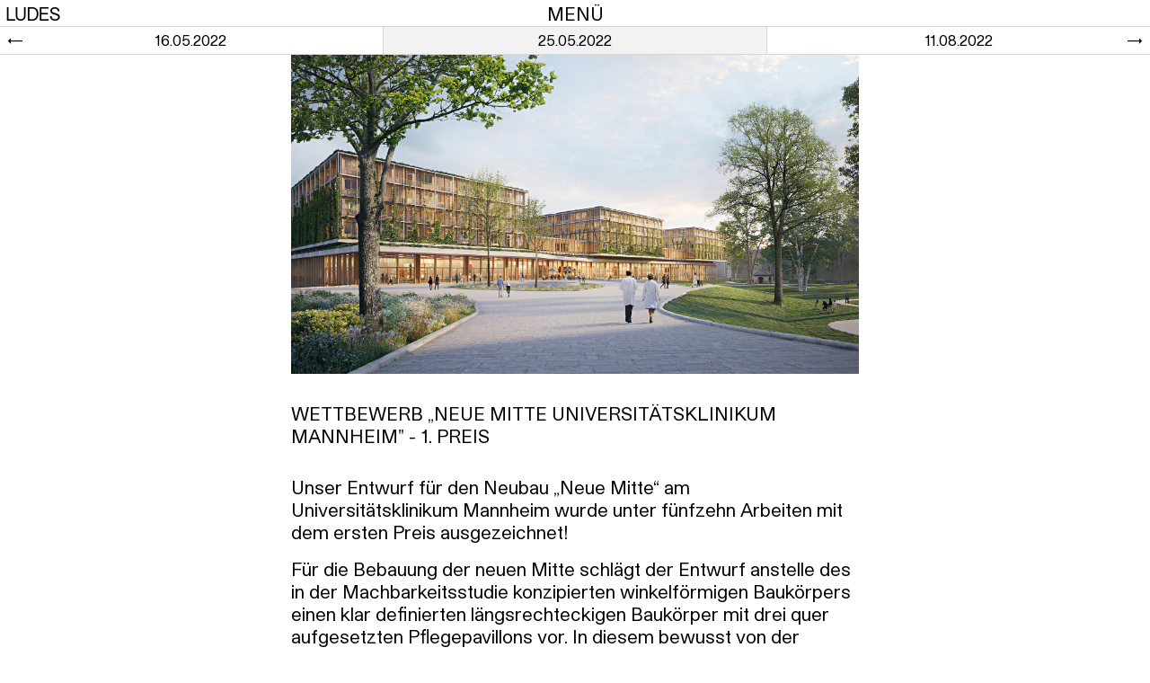

--- FILE ---
content_type: text/html; charset=UTF-8
request_url: https://www.ludes.net/25-05-2022-wettbewerb-neue-mitte-universitaetsklinikum-mannheim-1-preis/
body_size: 8529
content:
<!doctype html>
<html lang="de-DE">
	<head>
		<title>LUDES Architekten - Ingenieure GmbH</title>
		<meta charset="UTF-8">
		<meta name="viewport" content="width=device-width, initial-scale=1, shrink-to-fit=no">
		<meta name='robots' content='index, follow, max-image-preview:large, max-snippet:-1, max-video-preview:-1' />
<link rel="alternate" hreflang="de" href="https://www.ludes.net/25-05-2022-wettbewerb-neue-mitte-universitaetsklinikum-mannheim-1-preis/" />
<link rel="alternate" hreflang="x-default" href="https://www.ludes.net/25-05-2022-wettbewerb-neue-mitte-universitaetsklinikum-mannheim-1-preis/" />

	<!-- This site is optimized with the Yoast SEO plugin v25.5 - https://yoast.com/wordpress/plugins/seo/ -->
	<link rel="canonical" href="https://www.ludes.net/25-05-2022-wettbewerb-neue-mitte-universitaetsklinikum-mannheim-1-preis/" />
	<meta property="og:locale" content="de_DE" />
	<meta property="og:type" content="article" />
	<meta property="og:title" content="25.05.2022 - Wettbewerb „Neue Mitte Universitätsklinikum Mannheim&quot; - 1. Preis - LUDES Architekten - Ingenieure GmbH" />
	<meta property="og:url" content="https://www.ludes.net/25-05-2022-wettbewerb-neue-mitte-universitaetsklinikum-mannheim-1-preis/" />
	<meta property="og:site_name" content="LUDES Architekten - Ingenieure GmbH" />
	<meta property="article:published_time" content="2022-05-25T09:53:45+00:00" />
	<meta property="article:modified_time" content="2024-05-02T14:26:46+00:00" />
	<meta property="og:image" content="https://www.ludes.net/wp-content/uploads/2024/04/LUDES_Wortmarke_schwarz_Schutzraum_1200-e1712586195242.jpg" />
	<meta property="og:image:width" content="1116" />
	<meta property="og:image:height" content="494" />
	<meta property="og:image:type" content="image/jpeg" />
	<meta name="author" content="Julia Ludes" />
	<meta name="twitter:card" content="summary_large_image" />
	<meta name="twitter:label1" content="Verfasst von" />
	<meta name="twitter:data1" content="Julia Ludes" />
	<script type="application/ld+json" class="yoast-schema-graph">{"@context":"https://schema.org","@graph":[{"@type":"Article","@id":"https://www.ludes.net/25-05-2022-wettbewerb-neue-mitte-universitaetsklinikum-mannheim-1-preis/#article","isPartOf":{"@id":"https://www.ludes.net/25-05-2022-wettbewerb-neue-mitte-universitaetsklinikum-mannheim-1-preis/"},"author":{"name":"Julia Ludes","@id":"https://www.ludes.net/#/schema/person/b1a6db7fca8859795b0fa2b0d1b65a9f"},"headline":"25.05.2022 &#8211; Wettbewerb „Neue Mitte Universitätsklinikum Mannheim&#8220; &#8211; 1. Preis","datePublished":"2022-05-25T09:53:45+00:00","dateModified":"2024-05-02T14:26:46+00:00","mainEntityOfPage":{"@id":"https://www.ludes.net/25-05-2022-wettbewerb-neue-mitte-universitaetsklinikum-mannheim-1-preis/"},"wordCount":9,"publisher":{"@id":"https://www.ludes.net/#organization"},"articleSection":["Default"],"inLanguage":"de"},{"@type":"WebPage","@id":"https://www.ludes.net/25-05-2022-wettbewerb-neue-mitte-universitaetsklinikum-mannheim-1-preis/","url":"https://www.ludes.net/25-05-2022-wettbewerb-neue-mitte-universitaetsklinikum-mannheim-1-preis/","name":"25.05.2022 - Wettbewerb „Neue Mitte Universitätsklinikum Mannheim\" - 1. Preis - LUDES Architekten - Ingenieure GmbH","isPartOf":{"@id":"https://www.ludes.net/#website"},"datePublished":"2022-05-25T09:53:45+00:00","dateModified":"2024-05-02T14:26:46+00:00","breadcrumb":{"@id":"https://www.ludes.net/25-05-2022-wettbewerb-neue-mitte-universitaetsklinikum-mannheim-1-preis/#breadcrumb"},"inLanguage":"de","potentialAction":[{"@type":"ReadAction","target":["https://www.ludes.net/25-05-2022-wettbewerb-neue-mitte-universitaetsklinikum-mannheim-1-preis/"]}]},{"@type":"BreadcrumbList","@id":"https://www.ludes.net/25-05-2022-wettbewerb-neue-mitte-universitaetsklinikum-mannheim-1-preis/#breadcrumb","itemListElement":[{"@type":"ListItem","position":1,"name":"Home","item":"https://www.ludes.net/"},{"@type":"ListItem","position":2,"name":"25.05.2022 &#8211; Wettbewerb „Neue Mitte Universitätsklinikum Mannheim&#8220; &#8211; 1. Preis"}]},{"@type":"WebSite","@id":"https://www.ludes.net/#website","url":"https://www.ludes.net/","name":"LUDES Architekten","description":"","publisher":{"@id":"https://www.ludes.net/#organization"},"potentialAction":[{"@type":"SearchAction","target":{"@type":"EntryPoint","urlTemplate":"https://www.ludes.net/?s={search_term_string}"},"query-input":{"@type":"PropertyValueSpecification","valueRequired":true,"valueName":"search_term_string"}}],"inLanguage":"de"},{"@type":"Organization","@id":"https://www.ludes.net/#organization","name":"LUDES Architekten - Ingenieure GmbH","url":"https://www.ludes.net/","logo":{"@type":"ImageObject","inLanguage":"de","@id":"https://www.ludes.net/#/schema/logo/image/","url":"https://www.ludes.net/wp-content/uploads/2024/04/LUDES.png","contentUrl":"https://www.ludes.net/wp-content/uploads/2024/04/LUDES.png","width":500,"height":500,"caption":"LUDES Architekten - Ingenieure GmbH"},"image":{"@id":"https://www.ludes.net/#/schema/logo/image/"}},{"@type":"Person","@id":"https://www.ludes.net/#/schema/person/b1a6db7fca8859795b0fa2b0d1b65a9f","name":"Julia Ludes","image":{"@type":"ImageObject","inLanguage":"de","@id":"https://www.ludes.net/#/schema/person/image/","url":"https://secure.gravatar.com/avatar/8593d6ba1ff185c314723a21706e693ac4eae74276d0178f7611fc789b62bfe2?s=96&d=mm&r=g","contentUrl":"https://secure.gravatar.com/avatar/8593d6ba1ff185c314723a21706e693ac4eae74276d0178f7611fc789b62bfe2?s=96&d=mm&r=g","caption":"Julia Ludes"}}]}</script>
	<!-- / Yoast SEO plugin. -->


<link rel='dns-prefetch' href='//unpkg.com' />
<link rel="alternate" title="oEmbed (JSON)" type="application/json+oembed" href="https://www.ludes.net/wp-json/oembed/1.0/embed?url=https%3A%2F%2Fwww.ludes.net%2F25-05-2022-wettbewerb-neue-mitte-universitaetsklinikum-mannheim-1-preis%2F" />
<link rel="alternate" title="oEmbed (XML)" type="text/xml+oembed" href="https://www.ludes.net/wp-json/oembed/1.0/embed?url=https%3A%2F%2Fwww.ludes.net%2F25-05-2022-wettbewerb-neue-mitte-universitaetsklinikum-mannheim-1-preis%2F&#038;format=xml" />
<style id='wp-img-auto-sizes-contain-inline-css' type='text/css'>
img:is([sizes=auto i],[sizes^="auto," i]){contain-intrinsic-size:3000px 1500px}
/*# sourceURL=wp-img-auto-sizes-contain-inline-css */
</style>
<link rel='stylesheet' id='wp-block-library-css' href='https://www.ludes.net/wp-includes/css/dist/block-library/style.min.css?ver=6.9' type='text/css' media='all' />
<style id='global-styles-inline-css' type='text/css'>
:root{--wp--preset--aspect-ratio--square: 1;--wp--preset--aspect-ratio--4-3: 4/3;--wp--preset--aspect-ratio--3-4: 3/4;--wp--preset--aspect-ratio--3-2: 3/2;--wp--preset--aspect-ratio--2-3: 2/3;--wp--preset--aspect-ratio--16-9: 16/9;--wp--preset--aspect-ratio--9-16: 9/16;--wp--preset--color--black: #000000;--wp--preset--color--cyan-bluish-gray: #abb8c3;--wp--preset--color--white: #ffffff;--wp--preset--color--pale-pink: #f78da7;--wp--preset--color--vivid-red: #cf2e2e;--wp--preset--color--luminous-vivid-orange: #ff6900;--wp--preset--color--luminous-vivid-amber: #fcb900;--wp--preset--color--light-green-cyan: #7bdcb5;--wp--preset--color--vivid-green-cyan: #00d084;--wp--preset--color--pale-cyan-blue: #8ed1fc;--wp--preset--color--vivid-cyan-blue: #0693e3;--wp--preset--color--vivid-purple: #9b51e0;--wp--preset--gradient--vivid-cyan-blue-to-vivid-purple: linear-gradient(135deg,rgb(6,147,227) 0%,rgb(155,81,224) 100%);--wp--preset--gradient--light-green-cyan-to-vivid-green-cyan: linear-gradient(135deg,rgb(122,220,180) 0%,rgb(0,208,130) 100%);--wp--preset--gradient--luminous-vivid-amber-to-luminous-vivid-orange: linear-gradient(135deg,rgb(252,185,0) 0%,rgb(255,105,0) 100%);--wp--preset--gradient--luminous-vivid-orange-to-vivid-red: linear-gradient(135deg,rgb(255,105,0) 0%,rgb(207,46,46) 100%);--wp--preset--gradient--very-light-gray-to-cyan-bluish-gray: linear-gradient(135deg,rgb(238,238,238) 0%,rgb(169,184,195) 100%);--wp--preset--gradient--cool-to-warm-spectrum: linear-gradient(135deg,rgb(74,234,220) 0%,rgb(151,120,209) 20%,rgb(207,42,186) 40%,rgb(238,44,130) 60%,rgb(251,105,98) 80%,rgb(254,248,76) 100%);--wp--preset--gradient--blush-light-purple: linear-gradient(135deg,rgb(255,206,236) 0%,rgb(152,150,240) 100%);--wp--preset--gradient--blush-bordeaux: linear-gradient(135deg,rgb(254,205,165) 0%,rgb(254,45,45) 50%,rgb(107,0,62) 100%);--wp--preset--gradient--luminous-dusk: linear-gradient(135deg,rgb(255,203,112) 0%,rgb(199,81,192) 50%,rgb(65,88,208) 100%);--wp--preset--gradient--pale-ocean: linear-gradient(135deg,rgb(255,245,203) 0%,rgb(182,227,212) 50%,rgb(51,167,181) 100%);--wp--preset--gradient--electric-grass: linear-gradient(135deg,rgb(202,248,128) 0%,rgb(113,206,126) 100%);--wp--preset--gradient--midnight: linear-gradient(135deg,rgb(2,3,129) 0%,rgb(40,116,252) 100%);--wp--preset--font-size--small: 13px;--wp--preset--font-size--medium: 20px;--wp--preset--font-size--large: 36px;--wp--preset--font-size--x-large: 42px;--wp--preset--spacing--20: 0.44rem;--wp--preset--spacing--30: 0.67rem;--wp--preset--spacing--40: 1rem;--wp--preset--spacing--50: 1.5rem;--wp--preset--spacing--60: 2.25rem;--wp--preset--spacing--70: 3.38rem;--wp--preset--spacing--80: 5.06rem;--wp--preset--shadow--natural: 6px 6px 9px rgba(0, 0, 0, 0.2);--wp--preset--shadow--deep: 12px 12px 50px rgba(0, 0, 0, 0.4);--wp--preset--shadow--sharp: 6px 6px 0px rgba(0, 0, 0, 0.2);--wp--preset--shadow--outlined: 6px 6px 0px -3px rgb(255, 255, 255), 6px 6px rgb(0, 0, 0);--wp--preset--shadow--crisp: 6px 6px 0px rgb(0, 0, 0);}:where(.is-layout-flex){gap: 0.5em;}:where(.is-layout-grid){gap: 0.5em;}body .is-layout-flex{display: flex;}.is-layout-flex{flex-wrap: wrap;align-items: center;}.is-layout-flex > :is(*, div){margin: 0;}body .is-layout-grid{display: grid;}.is-layout-grid > :is(*, div){margin: 0;}:where(.wp-block-columns.is-layout-flex){gap: 2em;}:where(.wp-block-columns.is-layout-grid){gap: 2em;}:where(.wp-block-post-template.is-layout-flex){gap: 1.25em;}:where(.wp-block-post-template.is-layout-grid){gap: 1.25em;}.has-black-color{color: var(--wp--preset--color--black) !important;}.has-cyan-bluish-gray-color{color: var(--wp--preset--color--cyan-bluish-gray) !important;}.has-white-color{color: var(--wp--preset--color--white) !important;}.has-pale-pink-color{color: var(--wp--preset--color--pale-pink) !important;}.has-vivid-red-color{color: var(--wp--preset--color--vivid-red) !important;}.has-luminous-vivid-orange-color{color: var(--wp--preset--color--luminous-vivid-orange) !important;}.has-luminous-vivid-amber-color{color: var(--wp--preset--color--luminous-vivid-amber) !important;}.has-light-green-cyan-color{color: var(--wp--preset--color--light-green-cyan) !important;}.has-vivid-green-cyan-color{color: var(--wp--preset--color--vivid-green-cyan) !important;}.has-pale-cyan-blue-color{color: var(--wp--preset--color--pale-cyan-blue) !important;}.has-vivid-cyan-blue-color{color: var(--wp--preset--color--vivid-cyan-blue) !important;}.has-vivid-purple-color{color: var(--wp--preset--color--vivid-purple) !important;}.has-black-background-color{background-color: var(--wp--preset--color--black) !important;}.has-cyan-bluish-gray-background-color{background-color: var(--wp--preset--color--cyan-bluish-gray) !important;}.has-white-background-color{background-color: var(--wp--preset--color--white) !important;}.has-pale-pink-background-color{background-color: var(--wp--preset--color--pale-pink) !important;}.has-vivid-red-background-color{background-color: var(--wp--preset--color--vivid-red) !important;}.has-luminous-vivid-orange-background-color{background-color: var(--wp--preset--color--luminous-vivid-orange) !important;}.has-luminous-vivid-amber-background-color{background-color: var(--wp--preset--color--luminous-vivid-amber) !important;}.has-light-green-cyan-background-color{background-color: var(--wp--preset--color--light-green-cyan) !important;}.has-vivid-green-cyan-background-color{background-color: var(--wp--preset--color--vivid-green-cyan) !important;}.has-pale-cyan-blue-background-color{background-color: var(--wp--preset--color--pale-cyan-blue) !important;}.has-vivid-cyan-blue-background-color{background-color: var(--wp--preset--color--vivid-cyan-blue) !important;}.has-vivid-purple-background-color{background-color: var(--wp--preset--color--vivid-purple) !important;}.has-black-border-color{border-color: var(--wp--preset--color--black) !important;}.has-cyan-bluish-gray-border-color{border-color: var(--wp--preset--color--cyan-bluish-gray) !important;}.has-white-border-color{border-color: var(--wp--preset--color--white) !important;}.has-pale-pink-border-color{border-color: var(--wp--preset--color--pale-pink) !important;}.has-vivid-red-border-color{border-color: var(--wp--preset--color--vivid-red) !important;}.has-luminous-vivid-orange-border-color{border-color: var(--wp--preset--color--luminous-vivid-orange) !important;}.has-luminous-vivid-amber-border-color{border-color: var(--wp--preset--color--luminous-vivid-amber) !important;}.has-light-green-cyan-border-color{border-color: var(--wp--preset--color--light-green-cyan) !important;}.has-vivid-green-cyan-border-color{border-color: var(--wp--preset--color--vivid-green-cyan) !important;}.has-pale-cyan-blue-border-color{border-color: var(--wp--preset--color--pale-cyan-blue) !important;}.has-vivid-cyan-blue-border-color{border-color: var(--wp--preset--color--vivid-cyan-blue) !important;}.has-vivid-purple-border-color{border-color: var(--wp--preset--color--vivid-purple) !important;}.has-vivid-cyan-blue-to-vivid-purple-gradient-background{background: var(--wp--preset--gradient--vivid-cyan-blue-to-vivid-purple) !important;}.has-light-green-cyan-to-vivid-green-cyan-gradient-background{background: var(--wp--preset--gradient--light-green-cyan-to-vivid-green-cyan) !important;}.has-luminous-vivid-amber-to-luminous-vivid-orange-gradient-background{background: var(--wp--preset--gradient--luminous-vivid-amber-to-luminous-vivid-orange) !important;}.has-luminous-vivid-orange-to-vivid-red-gradient-background{background: var(--wp--preset--gradient--luminous-vivid-orange-to-vivid-red) !important;}.has-very-light-gray-to-cyan-bluish-gray-gradient-background{background: var(--wp--preset--gradient--very-light-gray-to-cyan-bluish-gray) !important;}.has-cool-to-warm-spectrum-gradient-background{background: var(--wp--preset--gradient--cool-to-warm-spectrum) !important;}.has-blush-light-purple-gradient-background{background: var(--wp--preset--gradient--blush-light-purple) !important;}.has-blush-bordeaux-gradient-background{background: var(--wp--preset--gradient--blush-bordeaux) !important;}.has-luminous-dusk-gradient-background{background: var(--wp--preset--gradient--luminous-dusk) !important;}.has-pale-ocean-gradient-background{background: var(--wp--preset--gradient--pale-ocean) !important;}.has-electric-grass-gradient-background{background: var(--wp--preset--gradient--electric-grass) !important;}.has-midnight-gradient-background{background: var(--wp--preset--gradient--midnight) !important;}.has-small-font-size{font-size: var(--wp--preset--font-size--small) !important;}.has-medium-font-size{font-size: var(--wp--preset--font-size--medium) !important;}.has-large-font-size{font-size: var(--wp--preset--font-size--large) !important;}.has-x-large-font-size{font-size: var(--wp--preset--font-size--x-large) !important;}
/*# sourceURL=global-styles-inline-css */
</style>

<style id='classic-theme-styles-inline-css' type='text/css'>
/*! This file is auto-generated */
.wp-block-button__link{color:#fff;background-color:#32373c;border-radius:9999px;box-shadow:none;text-decoration:none;padding:calc(.667em + 2px) calc(1.333em + 2px);font-size:1.125em}.wp-block-file__button{background:#32373c;color:#fff;text-decoration:none}
/*# sourceURL=/wp-includes/css/classic-themes.min.css */
</style>
<link rel='stylesheet' id='shinonome-style-css' href='https://www.ludes.net/wp-content/themes/shinonome/style.css?ver=6.9' type='text/css' media='all' />
<link rel='stylesheet' id='shinonome-child-style-css' href='https://www.ludes.net/wp-content/themes/shinonome-child/style.css?ver=6.9' type='text/css' media='all' />
<link rel='stylesheet' id='swiper-styles-css' href='https://www.ludes.net/wp-content/themes/shinonome-child/node_modules/swiper/swiper-bundle.css?ver=6.9' type='text/css' media='all' />
<link rel='stylesheet' id='custom-styles-css' href='https://www.ludes.net/wp-content/themes/shinonome-child/css/custom.css?ver=6.9' type='text/css' media='all' />
<link rel='stylesheet' id='borlabs-cookie-custom-css' href='https://www.ludes.net/wp-content/cache/borlabs-cookie/1/borlabs-cookie-1-de.css?ver=3.3.23-30' type='text/css' media='all' />
<script type="text/javascript" id="wpml-cookie-js-extra">
/* <![CDATA[ */
var wpml_cookies = {"wp-wpml_current_language":{"value":"de","expires":1,"path":"/"}};
var wpml_cookies = {"wp-wpml_current_language":{"value":"de","expires":1,"path":"/"}};
//# sourceURL=wpml-cookie-js-extra
/* ]]> */
</script>
<script type="text/javascript" src="https://www.ludes.net/wp-content/plugins/sitepress-multilingual-cms/res/js/cookies/language-cookie.js?ver=476000" id="wpml-cookie-js" defer="defer" data-wp-strategy="defer"></script>
<script type="module" src="https://www.ludes.net/wp-content/themes/shinonome-child/js/custom.js?ver=6.9"></script><script type="text/javascript" src="https://www.ludes.net/wp-includes/js/jquery/jquery.min.js?ver=3.7.1" id="jquery-core-js"></script>
<script type="text/javascript" src="https://www.ludes.net/wp-includes/js/jquery/jquery-migrate.min.js?ver=3.4.1" id="jquery-migrate-js"></script>
<script type="text/javascript" src="https://www.ludes.net/wp-content/themes/shinonome-child/node_modules/bootstrap/dist/js/bootstrap.bundle.min.js?ver=6.9" id="bootstrap-scripts-js"></script>
<script type="text/javascript" src="https://www.ludes.net/wp-content/themes/shinonome-child/node_modules/swiper/swiper-bundle.min.js?ver=6.9" id="swiper-scripts-js"></script>
<script data-no-optimize="1" data-no-minify="1" data-cfasync="false" type="text/javascript" src="https://www.ludes.net/wp-content/cache/borlabs-cookie/1/borlabs-cookie-config-de.json.js?ver=3.3.23-31" id="borlabs-cookie-config-js"></script>
<script data-no-optimize="1" data-no-minify="1" data-cfasync="false" type="text/javascript" src="https://www.ludes.net/wp-content/plugins/borlabs-cookie/assets/javascript/borlabs-cookie-prioritize.min.js?ver=3.3.23" id="borlabs-cookie-prioritize-js"></script>
<link rel="https://api.w.org/" href="https://www.ludes.net/wp-json/" /><link rel="alternate" title="JSON" type="application/json" href="https://www.ludes.net/wp-json/wp/v2/posts/3791" /><link rel="EditURI" type="application/rsd+xml" title="RSD" href="https://www.ludes.net/xmlrpc.php?rsd" />
<meta name="generator" content="WPML ver:4.7.6 stt:1,3;" />
<script data-borlabs-cookie-script-blocker-ignore>
if ('0' === '1' && ('0' === '1' || '1' === '1')) {
    window['gtag_enable_tcf_support'] = true;
}
window.dataLayer = window.dataLayer || [];
if (typeof gtag !== 'function') {
    function gtag() {
        dataLayer.push(arguments);
    }
}
gtag('set', 'developer_id.dYjRjMm', true);
if ('0' === '1' || '1' === '1') {
    if (window.BorlabsCookieGoogleConsentModeDefaultSet !== true) {
        let getCookieValue = function (name) {
            return document.cookie.match('(^|;)\\s*' + name + '\\s*=\\s*([^;]+)')?.pop() || '';
        };
        let cookieValue = getCookieValue('borlabs-cookie-gcs');
        let consentsFromCookie = {};
        if (cookieValue !== '') {
            consentsFromCookie = JSON.parse(decodeURIComponent(cookieValue));
        }
        let defaultValues = {
            'ad_storage': 'denied',
            'ad_user_data': 'denied',
            'ad_personalization': 'denied',
            'analytics_storage': 'denied',
            'functionality_storage': 'denied',
            'personalization_storage': 'denied',
            'security_storage': 'denied',
            'wait_for_update': 500,
        };
        gtag('consent', 'default', { ...defaultValues, ...consentsFromCookie });
    }
    window.BorlabsCookieGoogleConsentModeDefaultSet = true;
    let borlabsCookieConsentChangeHandler = function () {
        window.dataLayer = window.dataLayer || [];
        if (typeof gtag !== 'function') { function gtag(){dataLayer.push(arguments);} }

        let getCookieValue = function (name) {
            return document.cookie.match('(^|;)\\s*' + name + '\\s*=\\s*([^;]+)')?.pop() || '';
        };
        let cookieValue = getCookieValue('borlabs-cookie-gcs');
        let consentsFromCookie = {};
        if (cookieValue !== '') {
            consentsFromCookie = JSON.parse(decodeURIComponent(cookieValue));
        }

        consentsFromCookie.analytics_storage = BorlabsCookie.Consents.hasConsent('google-analytics') ? 'granted' : 'denied';

        BorlabsCookie.CookieLibrary.setCookie(
            'borlabs-cookie-gcs',
            JSON.stringify(consentsFromCookie),
            BorlabsCookie.Settings.automaticCookieDomainAndPath.value ? '' : BorlabsCookie.Settings.cookieDomain.value,
            BorlabsCookie.Settings.cookiePath.value,
            BorlabsCookie.Cookie.getPluginCookie().expires,
            BorlabsCookie.Settings.cookieSecure.value,
            BorlabsCookie.Settings.cookieSameSite.value
        );
    }
    document.addEventListener('borlabs-cookie-consent-saved', borlabsCookieConsentChangeHandler);
    document.addEventListener('borlabs-cookie-handle-unblock', borlabsCookieConsentChangeHandler);
}
if ('0' === '1') {
    gtag("js", new Date());
    gtag("config", "G-N2WM5XWWBW", {"anonymize_ip": true});

    (function (w, d, s, i) {
        var f = d.getElementsByTagName(s)[0],
            j = d.createElement(s);
        j.async = true;
        j.src =
            "https://www.googletagmanager.com/gtag/js?id=" + i;
        f.parentNode.insertBefore(j, f);
    })(window, document, "script", "G-N2WM5XWWBW");
}
</script><link rel="icon" href="https://www.ludes.net/wp-content/uploads/2024/05/cropped-Teams_user-32x32.bmp" sizes="32x32" />
<link rel="icon" href="https://www.ludes.net/wp-content/uploads/2024/05/cropped-Teams_user-192x192.bmp" sizes="192x192" />
<link rel="apple-touch-icon" href="https://www.ludes.net/wp-content/uploads/2024/05/cropped-Teams_user-180x180.bmp" />
<meta name="msapplication-TileImage" content="https://www.ludes.net/wp-content/uploads/2024/05/cropped-Teams_user-270x270.bmp" />
	</head>
	<body class="wp-singular post-template-default single single-post postid-3791 single-format-standard wp-theme-shinonome wp-child-theme-shinonome-child">
				<header id="site-header">
			<div class="container-fluid">
				<div class="row">
					<div class="col d-flex justify-content-start">
						<a class="link_home hidden" href="https://www.ludes.net">
							ludes
						</a>
					</div>

					<div class="col">
						<div class="menu-switch collapsed">
							<div class="collapsed">
								Men&#252;							</div>
							<div class="expanded">
								Schlie&szlig;en							</div>
						</div>
					</div>

					<div class="col d-flex justify-content-end">
						<div class="languages">
													</div>
					</div>
				</div>
			</div>
		</header>
		<div class="menu-container">
			<div class="container-fluid">
				<div class="row">
					<div class="col">
						<div class="primary_menu"><ul id="menu-primary-menu" class="menu"><li id="menu-item-3071" class="menu-item menu-item-type-post_type menu-item-object-page menu-item-home menu-item-3071"><a href="https://www.ludes.net/">Home</a></li>
<li id="menu-item-366" class="menu-item menu-item-type-custom menu-item-object-custom menu-item-366"><a href="/projekte/">Projekte</a></li>
<li id="menu-item-688" class="menu-item menu-item-type-custom menu-item-object-custom menu-item-688"><a href="/aktuelles/">Aktuelles</a></li>
<li id="menu-item-434" class="menu-office-font menu-item menu-item-type-post_type menu-item-object-page menu-item-434"><a href="https://www.ludes.net/profil/">Profil</a></li>
<li id="menu-item-391" class="menu-item menu-item-type-custom menu-item-object-custom menu-item-391"><a href="/team/">Team</a></li>
<li id="menu-item-465" class="menu-item menu-item-type-post_type menu-item-object-page menu-item-465"><a href="https://www.ludes.net/karriere/">Karriere</a></li>
<li id="menu-item-435" class="menu-item menu-item-type-custom menu-item-object-custom menu-item-435"><a href="/kontakt/">Kontakt</a></li>
</ul></div><div class="quaternary_menu"><ul id="menu-quaternary-menu" class="menu"><li id="menu-item-3772" class="menu-item menu-item-type-custom menu-item-object-custom menu-item-3772"><a href="/projekte/">Projekte</a></li>
<li id="menu-item-3773" class="menu-item menu-item-type-custom menu-item-object-custom menu-item-3773"><a href="/aktuelles">Aktuelles</a></li>
<li id="menu-item-3771" class="menu-item menu-item-type-post_type menu-item-object-page menu-item-3771"><a href="https://www.ludes.net/profil/">Profil</a></li>
<li id="menu-item-3774" class="menu-item menu-item-type-custom menu-item-object-custom menu-item-3774"><a href="/team">Team</a></li>
<li id="menu-item-3770" class="menu-item menu-item-type-post_type menu-item-object-page menu-item-3770"><a href="https://www.ludes.net/karriere/">Karriere</a></li>
<li id="menu-item-3775" class="menu-item menu-item-type-custom menu-item-object-custom menu-item-3775"><a href="/kontakt">Kontakt</a></li>
</ul></div><div class="tertiary_menu"><ul id="menu-tertiary-menu" class="menu"><li id="menu-item-477" class="menu-item menu-item-type-custom menu-item-object-custom menu-item-477"><a target="_blank" href="https://www.instagram.com/ludesarchitekten/">Instagram</a></li>
<li id="menu-item-478" class="menu-item menu-item-type-custom menu-item-object-custom menu-item-478"><a target="_blank" href="https://www.linkedin.com/company/ludes-architekten---ingenieure-gmbh">LinkedIn</a></li>
</ul></div><div class="secondary_menu"><ul id="menu-secondary-menu" class="menu"><li id="menu-item-475" class="menu-item menu-item-type-post_type menu-item-object-page menu-item-475"><a href="https://www.ludes.net/datenschutz/">Datenschutz</a></li>
<li id="menu-item-476" class="menu-item menu-item-type-post_type menu-item-object-page menu-item-476"><a href="https://www.ludes.net/impressum/">Impressum</a></li>
</ul></div>
						<div class="copyright">
							<a href="https://www.ludes.net">©&nbsp;2026 Ludes Architekten - Ingenieure GmbH</a>
						</div>
					</div>
				</div>
			</div>
		</div>

		<div class="logo">
	<div class="container-fluid">
		<div class="row">
			<div class="col">
				<a href="https://www.ludes.net">
					LUDES
				</a>
			</div>
			<div class="col right justify-content-end">
				<div class="page-title initial">
					25.05.2022 &#8211; Wettbewerb „Neue Mitte Universitätsklinikum Mannheim&#8220; &#8211; 1. Preis				</div>
			</div>
		</div>
	</div>
</div>
		
	<nav class="navigation post-navigation" aria-label="Beiträge">
		<h2 class="screen-reader-text">Beitragsnavigation</h2>
		<div class="nav-links"><div class="nav-previous"><a href="https://www.ludes.net/16-05-2022-competitionline-ranking-2021/" rel="prev">
	<div class="title">16.05.2022</div><div class="arrow left">&larr;</div>
		<img src="https://www.ludes.net/wp-content/uploads/2024/01/Meldung_16.05.2022-3.jpg">
	</a></div><div class="nav-next"><a href="https://www.ludes.net/11-08-2022-bueroeroeffnung-duesseldorf/" rel="next">
	<div class="title">11.08.2022</div><div class="arrow right">&rarr;</div>
		<img src="https://www.ludes.net/wp-content/uploads/2024/01/Buero_Duesseldorf_2-scaled.jpg">
	</a></div></div>
	</nav>		<main>
			<div class="container-fluid">
			<div class="row">
				<div class="basic-content">
											<div class="post-date d-none">25.05.2022</div>
					
											<section class="front-image">
							<picture class="image">
																	<source media="(orientation: landscape)" srcset="https://www.ludes.net/wp-content/uploads/2024/01/P06_03_klein.jpg">
									<source media="(orientation: portrait)" srcset="https://www.ludes.net/wp-content/uploads/2024/01/P06_03_klein.jpg">

								
								<img class="w-100 object-fit-cover">
							</picture>
						</section>
					
											<div class="subheadline">Wettbewerb „Neue Mitte Universitätsklinikum Mannheim" - 1. Preis</div>
																<div class="text"><p>Unser Entwurf für den Neubau „Neue Mitte“ am Universitätsklinikum Mannheim wurde unter fünfzehn Arbeiten mit dem ersten Preis ausgezeichnet!</p>
<div id="content20">
<p>Für die Bebauung der neuen Mitte schlägt der Entwurf anstelle des in der Machbarkeitsstudie konzipierten winkelförmigen Baukörpers einen klar definierten längsrechteckigen Baukörper mit drei quer aufgesetzten Pflegepavillons vor. In diesem bewusst von der Machbarkeitsstudie abweichenden Ansatz liegt die Lösung für die wesentlichen städtebaulichen, architektonischen und funktionalen Problemstellungen der Aufgabe. Auf städtebaulicher Ebene entsteht so ein Baukörper, der eindeutig Bezug nimmt zum prägnanten Umfeld, attraktive Außenräume schafft und sich als schlüssig eingebundene „Neue Mitte“ in das Baufeld legt.</p>
<p>Weitere Informationen und Videos finden Sie hier:</p>
<p><a href="https://www.youtube.com/watch?v=oXc-QCWsGhw&amp;ab_channel=Universit%C3%A4tsmedizinMannheim">Youtube</a></p>
<p><a href="https://www.rnf.de/mediathek/video/mannheim-neue-mitte-des-universitaetsklinikums-nimmt-formen-an/">RNF</a></p>
<p>Das Klinikum „Neue Mitte“ ist eines der größten Bauprojekte Mannheims, das ins zwei Bauabschnitten realisiert werden soll.</p>
<p>Die Gesamtkosten für den ersten Bauabschnitt werden auf etwa eine halbe Milliarde Euro geschätzt.</p>
<p>Wir freuen uns über diesen großen Erfolg und die anspruchsvolle Aufgabe!</p>
</div>
</div>
									</div>
			</div>
		</div>

		
<section class="flex-content">
  </section>

			</main>

		<footer id="site-footer">
			<div class="container-fluid">
				<div class="row">
					<div class="primary_menu"><ul id="menu-primary-menu-1" class="menu"><li class="menu-item menu-item-type-post_type menu-item-object-page menu-item-home menu-item-3071"><a href="https://www.ludes.net/">Home</a></li>
<li class="menu-item menu-item-type-custom menu-item-object-custom menu-item-366"><a href="/projekte/">Projekte</a></li>
<li class="menu-item menu-item-type-custom menu-item-object-custom menu-item-688"><a href="/aktuelles/">Aktuelles</a></li>
<li class="menu-office-font menu-item menu-item-type-post_type menu-item-object-page menu-item-434"><a href="https://www.ludes.net/profil/">Profil</a></li>
<li class="menu-item menu-item-type-custom menu-item-object-custom menu-item-391"><a href="/team/">Team</a></li>
<li class="menu-item menu-item-type-post_type menu-item-object-page menu-item-465"><a href="https://www.ludes.net/karriere/">Karriere</a></li>
<li class="menu-item menu-item-type-custom menu-item-object-custom menu-item-435"><a href="/kontakt/">Kontakt</a></li>
</ul></div><div class="quaternary_menu"><ul id="menu-quaternary-menu-1" class="menu"><li class="menu-item menu-item-type-custom menu-item-object-custom menu-item-3772"><a href="/projekte/">Projekte</a></li>
<li class="menu-item menu-item-type-custom menu-item-object-custom menu-item-3773"><a href="/aktuelles">Aktuelles</a></li>
<li class="menu-item menu-item-type-post_type menu-item-object-page menu-item-3771"><a href="https://www.ludes.net/profil/">Profil</a></li>
<li class="menu-item menu-item-type-custom menu-item-object-custom menu-item-3774"><a href="/team">Team</a></li>
<li class="menu-item menu-item-type-post_type menu-item-object-page menu-item-3770"><a href="https://www.ludes.net/karriere/">Karriere</a></li>
<li class="menu-item menu-item-type-custom menu-item-object-custom menu-item-3775"><a href="/kontakt">Kontakt</a></li>
</ul></div><div class="tertiary_menu"><ul id="menu-tertiary-menu-1" class="menu"><li class="menu-item menu-item-type-custom menu-item-object-custom menu-item-477"><a target="_blank" href="https://www.instagram.com/ludesarchitekten/">Instagram</a></li>
<li class="menu-item menu-item-type-custom menu-item-object-custom menu-item-478"><a target="_blank" href="https://www.linkedin.com/company/ludes-architekten---ingenieure-gmbh">LinkedIn</a></li>
</ul></div><div class="secondary_menu"><ul id="menu-secondary-menu-1" class="menu"><li class="menu-item menu-item-type-post_type menu-item-object-page menu-item-475"><a href="https://www.ludes.net/datenschutz/">Datenschutz</a></li>
<li class="menu-item menu-item-type-post_type menu-item-object-page menu-item-476"><a href="https://www.ludes.net/impressum/">Impressum</a></li>
</ul></div>					<div class="copyright">
						<a href="https://www.ludes.net">©&nbsp;2026 Ludes Architekten - Ingenieure GmbH</a>
					</div>
				</div>
				<div class="d-flex jump_to_top">
					<div class="text">nach oben</div>
					<div class="arrow">&uarr;</div>
				</div>
			</div>
		</footer>
		<script type="speculationrules">
{"prefetch":[{"source":"document","where":{"and":[{"href_matches":"/*"},{"not":{"href_matches":["/wp-*.php","/wp-admin/*","/wp-content/uploads/*","/wp-content/*","/wp-content/plugins/*","/wp-content/themes/shinonome-child/*","/wp-content/themes/shinonome/*","/*\\?(.+)"]}},{"not":{"selector_matches":"a[rel~=\"nofollow\"]"}},{"not":{"selector_matches":".no-prefetch, .no-prefetch a"}}]},"eagerness":"conservative"}]}
</script>
<script type="importmap" id="wp-importmap">
{"imports":{"borlabs-cookie-core":"https://www.ludes.net/wp-content/plugins/borlabs-cookie/assets/javascript/borlabs-cookie.min.js?ver=3.3.23"}}
</script>
<script type="module" src="https://www.ludes.net/wp-content/plugins/borlabs-cookie/assets/javascript/borlabs-cookie.min.js?ver=3.3.23" id="borlabs-cookie-core-js-module" data-cfasync="false" data-no-minify="1" data-no-optimize="1"></script>
<script type="module" src="https://www.ludes.net/wp-content/plugins/borlabs-cookie/assets/javascript/borlabs-cookie-legacy-backward-compatibility.min.js?ver=3.3.23" id="borlabs-cookie-legacy-backward-compatibility-js-module"></script>
<!--googleoff: all--><div data-nosnippet data-borlabs-cookie-consent-required='true' id='BorlabsCookieBox'></div><div id='BorlabsCookieWidget' class='brlbs-cmpnt-container'></div><!--googleon: all--><script type="text/javascript" src="https://unpkg.com/@lottiefiles/lottie-player@latest/dist/lottie-player.js" id="lottie-scripts-js"></script>
<template id="brlbs-cmpnt-cb-template-facebook-content-blocker">
 <div class="brlbs-cmpnt-container brlbs-cmpnt-content-blocker brlbs-cmpnt-with-individual-styles" data-borlabs-cookie-content-blocker-id="facebook-content-blocker" data-borlabs-cookie-content=""><div class="brlbs-cmpnt-cb-preset-b brlbs-cmpnt-cb-facebook"> <div class="brlbs-cmpnt-cb-thumbnail" style="background-image: url('https://www.ludes.net/wp-content/uploads/borlabs-cookie/1/cb-facebook-main.png')"></div> <div class="brlbs-cmpnt-cb-main"> <div class="brlbs-cmpnt-cb-content"> <p class="brlbs-cmpnt-cb-description">Sie sehen gerade einen Platzhalterinhalt von <strong>Facebook</strong>. Um auf den eigentlichen Inhalt zuzugreifen, klicken Sie auf die Schaltfläche unten. Bitte beachten Sie, dass dabei Daten an Drittanbieter weitergegeben werden.</p> <a class="brlbs-cmpnt-cb-provider-toggle" href="#" data-borlabs-cookie-show-provider-information role="button">Mehr Informationen</a> </div> <div class="brlbs-cmpnt-cb-buttons"> <a class="brlbs-cmpnt-cb-btn" href="#" data-borlabs-cookie-unblock role="button">Inhalt entsperren</a> <a class="brlbs-cmpnt-cb-btn" href="#" data-borlabs-cookie-accept-service role="button" style="display: inherit">Erforderlichen Service akzeptieren und Inhalte entsperren</a> </div> </div> </div></div>
</template>
<script>
(function() {
        const template = document.querySelector("#brlbs-cmpnt-cb-template-facebook-content-blocker");
        const divsToInsertBlocker = document.querySelectorAll('div.fb-video[data-href*="//www.facebook.com/"], div.fb-post[data-href*="//www.facebook.com/"]');
        for (const div of divsToInsertBlocker) {
            const blocked = template.content.cloneNode(true).querySelector('.brlbs-cmpnt-container');
            blocked.dataset.borlabsCookieContent = btoa(unescape(encodeURIComponent(div.outerHTML)));
            div.replaceWith(blocked);
        }
})()
</script><template id="brlbs-cmpnt-cb-template-instagram">
 <div class="brlbs-cmpnt-container brlbs-cmpnt-content-blocker brlbs-cmpnt-with-individual-styles" data-borlabs-cookie-content-blocker-id="instagram" data-borlabs-cookie-content=""><div class="brlbs-cmpnt-cb-preset-b brlbs-cmpnt-cb-instagram"> <div class="brlbs-cmpnt-cb-thumbnail" style="background-image: url('https://www.ludes.net/wp-content/uploads/borlabs-cookie/1/cb-instagram-main.png')"></div> <div class="brlbs-cmpnt-cb-main"> <div class="brlbs-cmpnt-cb-content"> <p class="brlbs-cmpnt-cb-description">Sie sehen gerade einen Platzhalterinhalt von <strong>Instagram</strong>. Um auf den eigentlichen Inhalt zuzugreifen, klicken Sie auf die Schaltfläche unten. Bitte beachten Sie, dass dabei Daten an Drittanbieter weitergegeben werden.</p> <a class="brlbs-cmpnt-cb-provider-toggle" href="#" data-borlabs-cookie-show-provider-information role="button">Mehr Informationen</a> </div> <div class="brlbs-cmpnt-cb-buttons"> <a class="brlbs-cmpnt-cb-btn" href="#" data-borlabs-cookie-unblock role="button">Inhalt entsperren</a> <a class="brlbs-cmpnt-cb-btn" href="#" data-borlabs-cookie-accept-service role="button" style="display: inherit">Erforderlichen Service akzeptieren und Inhalte entsperren</a> </div> </div> </div></div>
</template>
<script>
(function() {
    const template = document.querySelector("#brlbs-cmpnt-cb-template-instagram");
    const divsToInsertBlocker = document.querySelectorAll('blockquote.instagram-media[data-instgrm-permalink*="instagram.com/"],blockquote.instagram-media[data-instgrm-version]');
    for (const div of divsToInsertBlocker) {
        const blocked = template.content.cloneNode(true).querySelector('.brlbs-cmpnt-container');
        blocked.dataset.borlabsCookieContent = btoa(unescape(encodeURIComponent(div.outerHTML)));
        div.replaceWith(blocked);
    }
})()
</script><template id="brlbs-cmpnt-cb-template-x-alias-twitter-content-blocker">
 <div class="brlbs-cmpnt-container brlbs-cmpnt-content-blocker brlbs-cmpnt-with-individual-styles" data-borlabs-cookie-content-blocker-id="x-alias-twitter-content-blocker" data-borlabs-cookie-content=""><div class="brlbs-cmpnt-cb-preset-b brlbs-cmpnt-cb-x"> <div class="brlbs-cmpnt-cb-thumbnail" style="background-image: url('https://www.ludes.net/wp-content/uploads/borlabs-cookie/1/cb-twitter-main.png')"></div> <div class="brlbs-cmpnt-cb-main"> <div class="brlbs-cmpnt-cb-content"> <p class="brlbs-cmpnt-cb-description">Sie sehen gerade einen Platzhalterinhalt von <strong>X</strong>. Um auf den eigentlichen Inhalt zuzugreifen, klicken Sie auf die Schaltfläche unten. Bitte beachten Sie, dass dabei Daten an Drittanbieter weitergegeben werden.</p> <a class="brlbs-cmpnt-cb-provider-toggle" href="#" data-borlabs-cookie-show-provider-information role="button">Mehr Informationen</a> </div> <div class="brlbs-cmpnt-cb-buttons"> <a class="brlbs-cmpnt-cb-btn" href="#" data-borlabs-cookie-unblock role="button">Inhalt entsperren</a> <a class="brlbs-cmpnt-cb-btn" href="#" data-borlabs-cookie-accept-service role="button" style="display: inherit">Erforderlichen Service akzeptieren und Inhalte entsperren</a> </div> </div> </div></div>
</template>
<script>
(function() {
        const template = document.querySelector("#brlbs-cmpnt-cb-template-x-alias-twitter-content-blocker");
        const divsToInsertBlocker = document.querySelectorAll('blockquote.twitter-tweet,blockquote.twitter-video');
        for (const div of divsToInsertBlocker) {
            const blocked = template.content.cloneNode(true).querySelector('.brlbs-cmpnt-container');
            blocked.dataset.borlabsCookieContent = btoa(unescape(encodeURIComponent(div.outerHTML)));
            div.replaceWith(blocked);
        }
})()
</script>	</body>
</html>


--- FILE ---
content_type: text/css
request_url: https://www.ludes.net/wp-content/themes/shinonome/style.css?ver=6.9
body_size: 193
content:
/*
Theme Name: Shinonome
Author: Hidetoshi Mitsuzaki
Description: Shinonome parent theme
Version: 1.0.0
License: GNU General Public License v2 or later
License URI: <https://www.gnu.org/licenses/gpl-2.0.html>
Text Domain: shinonome
*/


--- FILE ---
content_type: text/css
request_url: https://www.ludes.net/wp-content/themes/shinonome-child/style.css?ver=6.9
body_size: 206
content:
/*
Theme Name: Shinonome Child
Author: Hidetoshi Mitsuzaki
Description: Shinonome child theme
Template: shinonome
Version: 1.0.0
License: GNU General Public License v2 or later
License URI: <https://www.gnu.org/licenses/gpl-2.0.html>
Text Domain: shinonome-child
*/


--- FILE ---
content_type: text/css
request_url: https://www.ludes.net/wp-content/themes/shinonome-child/css/custom.css?ver=6.9
body_size: 24091
content:
:root,[data-bs-theme="light"]{--bs-blue: #0d6efd;--bs-indigo: #6610f2;--bs-purple: #6f42c1;--bs-pink: #d63384;--bs-red: #dc3545;--bs-orange: #fd7e14;--bs-yellow: #ffc107;--bs-green: #198754;--bs-teal: #20c997;--bs-cyan: #0dcaf0;--bs-black: #000;--bs-white: #fff;--bs-gray: #6c757d;--bs-gray-dark: #343a40;--bs-gray-100: #f8f9fa;--bs-gray-200: #e9ecef;--bs-gray-300: #dee2e6;--bs-gray-400: #ced4da;--bs-gray-500: #adb5bd;--bs-gray-600: #6c757d;--bs-gray-700: #495057;--bs-gray-800: #343a40;--bs-gray-900: #212529;--bs-primary: #0d6efd;--bs-secondary: #6c757d;--bs-success: #198754;--bs-info: #0dcaf0;--bs-warning: #ffc107;--bs-danger: #dc3545;--bs-light: #f8f9fa;--bs-dark: #212529;--bs-primary-rgb: 13, 110, 253;--bs-secondary-rgb: 108, 117, 125;--bs-success-rgb: 25, 135, 84;--bs-info-rgb: 13, 202, 240;--bs-warning-rgb: 255, 193, 7;--bs-danger-rgb: 220, 53, 69;--bs-light-rgb: 248, 249, 250;--bs-dark-rgb: 33, 37, 41;--bs-primary-text-emphasis: #052c65;--bs-secondary-text-emphasis: #2b2f32;--bs-success-text-emphasis: #0a3622;--bs-info-text-emphasis: #055160;--bs-warning-text-emphasis: #664d03;--bs-danger-text-emphasis: #58151c;--bs-light-text-emphasis: #495057;--bs-dark-text-emphasis: #495057;--bs-primary-bg-subtle: #cfe2ff;--bs-secondary-bg-subtle: #e2e3e5;--bs-success-bg-subtle: #d1e7dd;--bs-info-bg-subtle: #cff4fc;--bs-warning-bg-subtle: #fff3cd;--bs-danger-bg-subtle: #f8d7da;--bs-light-bg-subtle: #fcfcfd;--bs-dark-bg-subtle: #ced4da;--bs-primary-border-subtle: #9ec5fe;--bs-secondary-border-subtle: #c4c8cb;--bs-success-border-subtle: #a3cfbb;--bs-info-border-subtle: #9eeaf9;--bs-warning-border-subtle: #ffe69c;--bs-danger-border-subtle: #f1aeb5;--bs-light-border-subtle: #e9ecef;--bs-dark-border-subtle: #adb5bd;--bs-white-rgb: 255, 255, 255;--bs-black-rgb: 0, 0, 0;--bs-font-sans-serif: system-ui, -apple-system, "Segoe UI", Roboto, "Helvetica Neue", "Noto Sans", "Liberation Sans", Arial, sans-serif, "Apple Color Emoji", "Segoe UI Emoji", "Segoe UI Symbol", "Noto Color Emoji";--bs-font-monospace: SFMono-Regular, Menlo, Monaco, Consolas, "Liberation Mono", "Courier New", monospace;--bs-gradient: linear-gradient(180deg, rgba(255, 255, 255, 0.15), rgba(255, 255, 255, 0));--bs-body-font-family: var(--bs-font-sans-serif);--bs-body-font-size:1rem;--bs-body-font-weight: 400;--bs-body-line-height: 1.5;--bs-body-color: #212529;--bs-body-color-rgb: 33, 37, 41;--bs-body-bg: #fff;--bs-body-bg-rgb: 255, 255, 255;--bs-emphasis-color: #000;--bs-emphasis-color-rgb: 0, 0, 0;--bs-secondary-color: rgba(33, 37, 41, 0.75);--bs-secondary-color-rgb: 33, 37, 41;--bs-secondary-bg: #e9ecef;--bs-secondary-bg-rgb: 233, 236, 239;--bs-tertiary-color: rgba(33, 37, 41, 0.5);--bs-tertiary-color-rgb: 33, 37, 41;--bs-tertiary-bg: #f8f9fa;--bs-tertiary-bg-rgb: 248, 249, 250;--bs-heading-color: inherit;--bs-link-color: #0d6efd;--bs-link-color-rgb: 13, 110, 253;--bs-link-decoration: underline;--bs-link-hover-color: #0a58ca;--bs-link-hover-color-rgb: 10, 88, 202;--bs-code-color: #d63384;--bs-highlight-color: #212529;--bs-highlight-bg: #fff3cd;--bs-border-width: 1px;--bs-border-style: solid;--bs-border-color: #dee2e6;--bs-border-color-translucent: rgba(0, 0, 0, 0.175);--bs-border-radius: 0.375rem;--bs-border-radius-sm: 0.25rem;--bs-border-radius-lg: 0.5rem;--bs-border-radius-xl: 1rem;--bs-border-radius-xxl: 2rem;--bs-border-radius-2xl: var(--bs-border-radius-xxl);--bs-border-radius-pill: 50rem;--bs-box-shadow: 0 0.5rem 1rem rgba(0, 0, 0, 0.15);--bs-box-shadow-sm: 0 0.125rem 0.25rem rgba(0, 0, 0, 0.075);--bs-box-shadow-lg: 0 1rem 3rem rgba(0, 0, 0, 0.175);--bs-box-shadow-inset: inset 0 1px 2px rgba(0, 0, 0, 0.075);--bs-focus-ring-width: 0.25rem;--bs-focus-ring-opacity: 0.25;--bs-focus-ring-color: rgba(13, 110, 253, 0.25);--bs-form-valid-color: #198754;--bs-form-valid-border-color: #198754;--bs-form-invalid-color: #dc3545;--bs-form-invalid-border-color: #dc3545}[data-bs-theme="dark"]{color-scheme:dark;--bs-body-color: #dee2e6;--bs-body-color-rgb: 222, 226, 230;--bs-body-bg: #212529;--bs-body-bg-rgb: 33, 37, 41;--bs-emphasis-color: #fff;--bs-emphasis-color-rgb: 255, 255, 255;--bs-secondary-color: rgba(222, 226, 230, 0.75);--bs-secondary-color-rgb: 222, 226, 230;--bs-secondary-bg: #343a40;--bs-secondary-bg-rgb: 52, 58, 64;--bs-tertiary-color: rgba(222, 226, 230, 0.5);--bs-tertiary-color-rgb: 222, 226, 230;--bs-tertiary-bg: #2b3035;--bs-tertiary-bg-rgb: 43, 48, 53;--bs-primary-text-emphasis: #6ea8fe;--bs-secondary-text-emphasis: #a7acb1;--bs-success-text-emphasis: #75b798;--bs-info-text-emphasis: #6edff6;--bs-warning-text-emphasis: #ffda6a;--bs-danger-text-emphasis: #ea868f;--bs-light-text-emphasis: #f8f9fa;--bs-dark-text-emphasis: #dee2e6;--bs-primary-bg-subtle: #031633;--bs-secondary-bg-subtle: #161719;--bs-success-bg-subtle: #051b11;--bs-info-bg-subtle: #032830;--bs-warning-bg-subtle: #332701;--bs-danger-bg-subtle: #2c0b0e;--bs-light-bg-subtle: #343a40;--bs-dark-bg-subtle: #1a1d20;--bs-primary-border-subtle: #084298;--bs-secondary-border-subtle: #41464b;--bs-success-border-subtle: #0f5132;--bs-info-border-subtle: #087990;--bs-warning-border-subtle: #997404;--bs-danger-border-subtle: #842029;--bs-light-border-subtle: #495057;--bs-dark-border-subtle: #343a40;--bs-heading-color: inherit;--bs-link-color: #6ea8fe;--bs-link-hover-color: #8bb9fe;--bs-link-color-rgb: 110, 168, 254;--bs-link-hover-color-rgb: 139, 185, 254;--bs-code-color: #e685b5;--bs-highlight-color: #dee2e6;--bs-highlight-bg: #664d03;--bs-border-color: #495057;--bs-border-color-translucent: rgba(255, 255, 255, 0.15);--bs-form-valid-color: #75b798;--bs-form-valid-border-color: #75b798;--bs-form-invalid-color: #ea868f;--bs-form-invalid-border-color: #ea868f}*,*::before,*::after{box-sizing:border-box}@media (prefers-reduced-motion:no-preference){:root{scroll-behavior:smooth}}body{margin:0;font-family:var(--bs-body-font-family);font-size:var(--bs-body-font-size);font-weight:var(--bs-body-font-weight);line-height:var(--bs-body-line-height);color:var(--bs-body-color);text-align:var(--bs-body-text-align);background-color:var(--bs-body-bg);-webkit-text-size-adjust:100%;-webkit-tap-highlight-color:rgba(0, 0, 0, 0)}hr{margin:1rem 0;color:inherit;border:0;border-top:var(--bs-border-width) solid;opacity:0.25}h1,.h1,h2,.h2,h3,.h3,h4,.h4,h5,.h5,h6,.h6{margin-top:0;margin-bottom:0.5rem;font-weight:500;line-height:1.2;color:var(--bs-heading-color)}h1,.h1{font-size:calc(1.375rem + 1.5vw)}@media (min-width:1200px){h1,.h1{font-size:2.5rem}}h2,.h2{font-size:calc(1.325rem + 0.9vw)}@media (min-width:1200px){h2,.h2{font-size:2rem}}h3,.h3{font-size:calc(1.3rem + 0.6vw)}@media (min-width:1200px){h3,.h3{font-size:1.75rem}}h4,.h4{font-size:calc(1.275rem + 0.3vw)}@media (min-width:1200px){h4,.h4{font-size:1.5rem}}h5,.h5{font-size:1.25rem}h6,.h6{font-size:1rem}p{margin-top:0;margin-bottom:1rem}abbr[title]{text-decoration:underline dotted;cursor:help;text-decoration-skip-ink:none}address{margin-bottom:1rem;font-style:normal;line-height:inherit}ol,ul{padding-left:2rem}ol,ul,dl{margin-top:0;margin-bottom:1rem}ol ol,ul ul,ol ul,ul ol{margin-bottom:0}dt{font-weight:700}dd{margin-bottom:0.5rem;margin-left:0}blockquote{margin:0 0 1rem}b,strong{font-weight:bolder}small,.small{font-size:0.875em}mark,.mark{padding:0.1875em;color:var(--bs-highlight-color);background-color:var(--bs-highlight-bg)}sub,sup{position:relative;font-size:0.75em;line-height:0;vertical-align:baseline}sub{bottom:-0.25em}sup{top:-0.5em}a{color:rgba(var(--bs-link-color-rgb), var(--bs-link-opacity, 1));text-decoration:underline}a:hover{--bs-link-color-rgb: var(--bs-link-hover-color-rgb)}a:not([href]):not([class]),a:not([href]):not([class]):hover{color:inherit;text-decoration:none}pre,code,kbd,samp{font-family:var(--bs-font-monospace);font-size:1em}pre{display:block;margin-top:0;margin-bottom:1rem;overflow:auto;font-size:0.875em}pre code{font-size:inherit;color:inherit;word-break:normal}code{font-size:0.875em;color:var(--bs-code-color);word-wrap:break-word}a>code{color:inherit}kbd{padding:0.1875rem 0.375rem;font-size:0.875em;color:var(--bs-body-bg);background-color:var(--bs-body-color);border-radius:0.25rem}kbd kbd{padding:0;font-size:1em}figure{margin:0 0 1rem}img,svg{vertical-align:middle}table{caption-side:bottom;border-collapse:collapse}caption{padding-top:0.5rem;padding-bottom:0.5rem;color:var(--bs-secondary-color);text-align:left}th{text-align:inherit;text-align:-webkit-match-parent}thead,tbody,tfoot,tr,td,th{border-color:inherit;border-style:solid;border-width:0}label{display:inline-block}button{border-radius:0}button:focus:not(:focus-visible){outline:0}input,button,select,optgroup,textarea{margin:0;font-family:inherit;font-size:inherit;line-height:inherit}button,select{text-transform:none}[role="button"]{cursor:pointer}select{word-wrap:normal}select:disabled{opacity:1}[list]:not([type="date"]):not([type="datetime-local"]):not([type="month"]):not([type="week"]):not([type="time"])::-webkit-calendar-picker-indicator{display:none !important}button,[type="button"],[type="reset"],[type="submit"]{-webkit-appearance:button}button:not(:disabled),[type="button"]:not(:disabled),[type="reset"]:not(:disabled),[type="submit"]:not(:disabled){cursor:pointer}::-moz-focus-inner{padding:0;border-style:none}textarea{resize:vertical}fieldset{min-width:0;padding:0;margin:0;border:0}legend{float:left;width:100%;padding:0;margin-bottom:0.5rem;font-size:calc(1.275rem + 0.3vw);line-height:inherit}@media (min-width:1200px){legend{font-size:1.5rem}}legend+*{clear:left}::-webkit-datetime-edit-fields-wrapper,::-webkit-datetime-edit-text,::-webkit-datetime-edit-minute,::-webkit-datetime-edit-hour-field,::-webkit-datetime-edit-day-field,::-webkit-datetime-edit-month-field,::-webkit-datetime-edit-year-field{padding:0}::-webkit-inner-spin-button{height:auto}[type="search"]{-webkit-appearance:textfield;outline-offset:-2px}::-webkit-search-decoration{-webkit-appearance:none}::-webkit-color-swatch-wrapper{padding:0}::file-selector-button{font:inherit;-webkit-appearance:button}output{display:inline-block}iframe{border:0}summary{display:list-item;cursor:pointer}progress{vertical-align:baseline}[hidden]{display:none !important}.lead{font-size:1.25rem;font-weight:300}.display-1{font-size:calc(1.625rem + 4.5vw);font-weight:300;line-height:1.2}@media (min-width:1200px){.display-1{font-size:5rem}}.display-2{font-size:calc(1.575rem + 3.9vw);font-weight:300;line-height:1.2}@media (min-width:1200px){.display-2{font-size:4.5rem}}.display-3{font-size:calc(1.525rem + 3.3vw);font-weight:300;line-height:1.2}@media (min-width:1200px){.display-3{font-size:4rem}}.display-4{font-size:calc(1.475rem + 2.7vw);font-weight:300;line-height:1.2}@media (min-width:1200px){.display-4{font-size:3.5rem}}.display-5{font-size:calc(1.425rem + 2.1vw);font-weight:300;line-height:1.2}@media (min-width:1200px){.display-5{font-size:3rem}}.display-6{font-size:calc(1.375rem + 1.5vw);font-weight:300;line-height:1.2}@media (min-width:1200px){.display-6{font-size:2.5rem}}.list-unstyled{padding-left:0;list-style:none}.list-inline{padding-left:0;list-style:none}.list-inline-item{display:inline-block}.list-inline-item:not(:last-child){margin-right:0.5rem}.initialism{font-size:0.875em;text-transform:uppercase}.blockquote{margin-bottom:1rem;font-size:1.25rem}.blockquote>:last-child{margin-bottom:0}.blockquote-footer{margin-top:-1rem;margin-bottom:1rem;font-size:0.875em;color:#6c757d}.blockquote-footer::before{content:"— "}.img-fluid{max-width:100%;height:auto}.img-thumbnail{padding:0.25rem;background-color:var(--bs-body-bg);border:var(--bs-border-width) solid var(--bs-border-color);border-radius:var(--bs-border-radius);max-width:100%;height:auto}.figure{display:inline-block}.figure-img{margin-bottom:0.5rem;line-height:1}.figure-caption{font-size:0.875em;color:var(--bs-secondary-color)}.container,.container-fluid,.container-sm,.container-md,.container-lg,.container-xl,.container-xxl{--bs-gutter-x: 1.5rem;--bs-gutter-y: 0;width:100%;padding-right:calc(var(--bs-gutter-x) * .5);padding-left:calc(var(--bs-gutter-x) * .5);margin-right:auto;margin-left:auto}@media (min-width:576px){.container,.container-sm{max-width:540px}}@media (min-width:768px){.container,.container-sm,.container-md{max-width:720px}}@media (min-width:992px){.container,.container-sm,.container-md,.container-lg{max-width:960px}}@media (min-width:1200px){.container,.container-sm,.container-md,.container-lg,.container-xl{max-width:1140px}}@media (min-width:1400px){.container,.container-sm,.container-md,.container-lg,.container-xl,.container-xxl{max-width:1320px}}:root{--bs-breakpoint-xs: 0;--bs-breakpoint-sm: 576px;--bs-breakpoint-md: 768px;--bs-breakpoint-lg: 992px;--bs-breakpoint-xl: 1200px;--bs-breakpoint-xxl: 1400px}.row{--bs-gutter-x: 1.5rem;--bs-gutter-y: 0;display:flex;flex-wrap:wrap;margin-top:calc(-1 * var(--bs-gutter-y));margin-right:calc(-.5 * var(--bs-gutter-x));margin-left:calc(-.5 * var(--bs-gutter-x))}.row>*{flex-shrink:0;width:100%;max-width:100%;padding-right:calc(var(--bs-gutter-x) * .5);padding-left:calc(var(--bs-gutter-x) * .5);margin-top:var(--bs-gutter-y)}.col{flex:1 0 0%}.row-cols-auto>*{flex:0 0 auto;width:auto}.row-cols-1>*{flex:0 0 auto;width:100%}.row-cols-2>*{flex:0 0 auto;width:50%}.row-cols-3>*{flex:0 0 auto;width:33.33333333%}.row-cols-4>*{flex:0 0 auto;width:25%}.row-cols-5>*{flex:0 0 auto;width:20%}.row-cols-6>*{flex:0 0 auto;width:16.66666667%}.col-auto{flex:0 0 auto;width:auto}.col-1{flex:0 0 auto;width:8.33333333%}.col-2{flex:0 0 auto;width:16.66666667%}.col-3{flex:0 0 auto;width:25%}.col-4{flex:0 0 auto;width:33.33333333%}.col-5{flex:0 0 auto;width:41.66666667%}.col-6{flex:0 0 auto;width:50%}.col-7{flex:0 0 auto;width:58.33333333%}.col-8{flex:0 0 auto;width:66.66666667%}.col-9{flex:0 0 auto;width:75%}.col-10{flex:0 0 auto;width:83.33333333%}.col-11{flex:0 0 auto;width:91.66666667%}.col-12{flex:0 0 auto;width:100%}.offset-1{margin-left:8.33333333%}.offset-2{margin-left:16.66666667%}.offset-3{margin-left:25%}.offset-4{margin-left:33.33333333%}.offset-5{margin-left:41.66666667%}.offset-6{margin-left:50%}.offset-7{margin-left:58.33333333%}.offset-8{margin-left:66.66666667%}.offset-9{margin-left:75%}.offset-10{margin-left:83.33333333%}.offset-11{margin-left:91.66666667%}.g-0,.gx-0{--bs-gutter-x: 0}.g-0,.gy-0{--bs-gutter-y: 0}.g-1,.gx-1{--bs-gutter-x: 0.25rem}.g-1,.gy-1{--bs-gutter-y: 0.25rem}.g-2,.gx-2{--bs-gutter-x: 0.5rem}.g-2,.gy-2{--bs-gutter-y: 0.5rem}.g-3,.gx-3{--bs-gutter-x: 1rem}.g-3,.gy-3{--bs-gutter-y: 1rem}.g-4,.gx-4{--bs-gutter-x: 1.5rem}.g-4,.gy-4{--bs-gutter-y: 1.5rem}.g-5,.gx-5{--bs-gutter-x: 3rem}.g-5,.gy-5{--bs-gutter-y: 3rem}@media (min-width:576px){.col-sm{flex:1 0 0%}.row-cols-sm-auto>*{flex:0 0 auto;width:auto}.row-cols-sm-1>*{flex:0 0 auto;width:100%}.row-cols-sm-2>*{flex:0 0 auto;width:50%}.row-cols-sm-3>*{flex:0 0 auto;width:33.33333333%}.row-cols-sm-4>*{flex:0 0 auto;width:25%}.row-cols-sm-5>*{flex:0 0 auto;width:20%}.row-cols-sm-6>*{flex:0 0 auto;width:16.66666667%}.col-sm-auto{flex:0 0 auto;width:auto}.col-sm-1{flex:0 0 auto;width:8.33333333%}.col-sm-2{flex:0 0 auto;width:16.66666667%}.col-sm-3{flex:0 0 auto;width:25%}.col-sm-4{flex:0 0 auto;width:33.33333333%}.col-sm-5{flex:0 0 auto;width:41.66666667%}.col-sm-6{flex:0 0 auto;width:50%}.col-sm-7{flex:0 0 auto;width:58.33333333%}.col-sm-8{flex:0 0 auto;width:66.66666667%}.col-sm-9{flex:0 0 auto;width:75%}.col-sm-10{flex:0 0 auto;width:83.33333333%}.col-sm-11{flex:0 0 auto;width:91.66666667%}.col-sm-12{flex:0 0 auto;width:100%}.offset-sm-0{margin-left:0}.offset-sm-1{margin-left:8.33333333%}.offset-sm-2{margin-left:16.66666667%}.offset-sm-3{margin-left:25%}.offset-sm-4{margin-left:33.33333333%}.offset-sm-5{margin-left:41.66666667%}.offset-sm-6{margin-left:50%}.offset-sm-7{margin-left:58.33333333%}.offset-sm-8{margin-left:66.66666667%}.offset-sm-9{margin-left:75%}.offset-sm-10{margin-left:83.33333333%}.offset-sm-11{margin-left:91.66666667%}.g-sm-0,.gx-sm-0{--bs-gutter-x: 0}.g-sm-0,.gy-sm-0{--bs-gutter-y: 0}.g-sm-1,.gx-sm-1{--bs-gutter-x: 0.25rem}.g-sm-1,.gy-sm-1{--bs-gutter-y: 0.25rem}.g-sm-2,.gx-sm-2{--bs-gutter-x: 0.5rem}.g-sm-2,.gy-sm-2{--bs-gutter-y: 0.5rem}.g-sm-3,.gx-sm-3{--bs-gutter-x: 1rem}.g-sm-3,.gy-sm-3{--bs-gutter-y: 1rem}.g-sm-4,.gx-sm-4{--bs-gutter-x: 1.5rem}.g-sm-4,.gy-sm-4{--bs-gutter-y: 1.5rem}.g-sm-5,.gx-sm-5{--bs-gutter-x: 3rem}.g-sm-5,.gy-sm-5{--bs-gutter-y: 3rem}}@media (min-width:768px){.col-md{flex:1 0 0%}.row-cols-md-auto>*{flex:0 0 auto;width:auto}.row-cols-md-1>*{flex:0 0 auto;width:100%}.row-cols-md-2>*{flex:0 0 auto;width:50%}.row-cols-md-3>*{flex:0 0 auto;width:33.33333333%}.row-cols-md-4>*{flex:0 0 auto;width:25%}.row-cols-md-5>*{flex:0 0 auto;width:20%}.row-cols-md-6>*{flex:0 0 auto;width:16.66666667%}.col-md-auto{flex:0 0 auto;width:auto}.col-md-1{flex:0 0 auto;width:8.33333333%}.col-md-2{flex:0 0 auto;width:16.66666667%}.col-md-3{flex:0 0 auto;width:25%}.col-md-4{flex:0 0 auto;width:33.33333333%}.col-md-5{flex:0 0 auto;width:41.66666667%}.col-md-6{flex:0 0 auto;width:50%}.col-md-7{flex:0 0 auto;width:58.33333333%}.col-md-8{flex:0 0 auto;width:66.66666667%}.col-md-9{flex:0 0 auto;width:75%}.col-md-10{flex:0 0 auto;width:83.33333333%}.col-md-11{flex:0 0 auto;width:91.66666667%}.col-md-12{flex:0 0 auto;width:100%}.offset-md-0{margin-left:0}.offset-md-1{margin-left:8.33333333%}.offset-md-2{margin-left:16.66666667%}.offset-md-3{margin-left:25%}.offset-md-4{margin-left:33.33333333%}.offset-md-5{margin-left:41.66666667%}.offset-md-6{margin-left:50%}.offset-md-7{margin-left:58.33333333%}.offset-md-8{margin-left:66.66666667%}.offset-md-9{margin-left:75%}.offset-md-10{margin-left:83.33333333%}.offset-md-11{margin-left:91.66666667%}.g-md-0,.gx-md-0{--bs-gutter-x: 0}.g-md-0,.gy-md-0{--bs-gutter-y: 0}.g-md-1,.gx-md-1{--bs-gutter-x: 0.25rem}.g-md-1,.gy-md-1{--bs-gutter-y: 0.25rem}.g-md-2,.gx-md-2{--bs-gutter-x: 0.5rem}.g-md-2,.gy-md-2{--bs-gutter-y: 0.5rem}.g-md-3,.gx-md-3{--bs-gutter-x: 1rem}.g-md-3,.gy-md-3{--bs-gutter-y: 1rem}.g-md-4,.gx-md-4{--bs-gutter-x: 1.5rem}.g-md-4,.gy-md-4{--bs-gutter-y: 1.5rem}.g-md-5,.gx-md-5{--bs-gutter-x: 3rem}.g-md-5,.gy-md-5{--bs-gutter-y: 3rem}}@media (min-width:992px){.col-lg{flex:1 0 0%}.row-cols-lg-auto>*{flex:0 0 auto;width:auto}.row-cols-lg-1>*{flex:0 0 auto;width:100%}.row-cols-lg-2>*{flex:0 0 auto;width:50%}.row-cols-lg-3>*{flex:0 0 auto;width:33.33333333%}.row-cols-lg-4>*{flex:0 0 auto;width:25%}.row-cols-lg-5>*{flex:0 0 auto;width:20%}.row-cols-lg-6>*{flex:0 0 auto;width:16.66666667%}.col-lg-auto{flex:0 0 auto;width:auto}.col-lg-1{flex:0 0 auto;width:8.33333333%}.col-lg-2{flex:0 0 auto;width:16.66666667%}.col-lg-3{flex:0 0 auto;width:25%}.col-lg-4{flex:0 0 auto;width:33.33333333%}.col-lg-5{flex:0 0 auto;width:41.66666667%}.col-lg-6{flex:0 0 auto;width:50%}.col-lg-7{flex:0 0 auto;width:58.33333333%}.col-lg-8{flex:0 0 auto;width:66.66666667%}.col-lg-9{flex:0 0 auto;width:75%}.col-lg-10{flex:0 0 auto;width:83.33333333%}.col-lg-11{flex:0 0 auto;width:91.66666667%}.col-lg-12{flex:0 0 auto;width:100%}.offset-lg-0{margin-left:0}.offset-lg-1{margin-left:8.33333333%}.offset-lg-2{margin-left:16.66666667%}.offset-lg-3{margin-left:25%}.offset-lg-4{margin-left:33.33333333%}.offset-lg-5{margin-left:41.66666667%}.offset-lg-6{margin-left:50%}.offset-lg-7{margin-left:58.33333333%}.offset-lg-8{margin-left:66.66666667%}.offset-lg-9{margin-left:75%}.offset-lg-10{margin-left:83.33333333%}.offset-lg-11{margin-left:91.66666667%}.g-lg-0,.gx-lg-0{--bs-gutter-x: 0}.g-lg-0,.gy-lg-0{--bs-gutter-y: 0}.g-lg-1,.gx-lg-1{--bs-gutter-x: 0.25rem}.g-lg-1,.gy-lg-1{--bs-gutter-y: 0.25rem}.g-lg-2,.gx-lg-2{--bs-gutter-x: 0.5rem}.g-lg-2,.gy-lg-2{--bs-gutter-y: 0.5rem}.g-lg-3,.gx-lg-3{--bs-gutter-x: 1rem}.g-lg-3,.gy-lg-3{--bs-gutter-y: 1rem}.g-lg-4,.gx-lg-4{--bs-gutter-x: 1.5rem}.g-lg-4,.gy-lg-4{--bs-gutter-y: 1.5rem}.g-lg-5,.gx-lg-5{--bs-gutter-x: 3rem}.g-lg-5,.gy-lg-5{--bs-gutter-y: 3rem}}@media (min-width:1200px){.col-xl{flex:1 0 0%}.row-cols-xl-auto>*{flex:0 0 auto;width:auto}.row-cols-xl-1>*{flex:0 0 auto;width:100%}.row-cols-xl-2>*{flex:0 0 auto;width:50%}.row-cols-xl-3>*{flex:0 0 auto;width:33.33333333%}.row-cols-xl-4>*{flex:0 0 auto;width:25%}.row-cols-xl-5>*{flex:0 0 auto;width:20%}.row-cols-xl-6>*{flex:0 0 auto;width:16.66666667%}.col-xl-auto{flex:0 0 auto;width:auto}.col-xl-1{flex:0 0 auto;width:8.33333333%}.col-xl-2{flex:0 0 auto;width:16.66666667%}.col-xl-3{flex:0 0 auto;width:25%}.col-xl-4{flex:0 0 auto;width:33.33333333%}.col-xl-5{flex:0 0 auto;width:41.66666667%}.col-xl-6{flex:0 0 auto;width:50%}.col-xl-7{flex:0 0 auto;width:58.33333333%}.col-xl-8{flex:0 0 auto;width:66.66666667%}.col-xl-9{flex:0 0 auto;width:75%}.col-xl-10{flex:0 0 auto;width:83.33333333%}.col-xl-11{flex:0 0 auto;width:91.66666667%}.col-xl-12{flex:0 0 auto;width:100%}.offset-xl-0{margin-left:0}.offset-xl-1{margin-left:8.33333333%}.offset-xl-2{margin-left:16.66666667%}.offset-xl-3{margin-left:25%}.offset-xl-4{margin-left:33.33333333%}.offset-xl-5{margin-left:41.66666667%}.offset-xl-6{margin-left:50%}.offset-xl-7{margin-left:58.33333333%}.offset-xl-8{margin-left:66.66666667%}.offset-xl-9{margin-left:75%}.offset-xl-10{margin-left:83.33333333%}.offset-xl-11{margin-left:91.66666667%}.g-xl-0,.gx-xl-0{--bs-gutter-x: 0}.g-xl-0,.gy-xl-0{--bs-gutter-y: 0}.g-xl-1,.gx-xl-1{--bs-gutter-x: 0.25rem}.g-xl-1,.gy-xl-1{--bs-gutter-y: 0.25rem}.g-xl-2,.gx-xl-2{--bs-gutter-x: 0.5rem}.g-xl-2,.gy-xl-2{--bs-gutter-y: 0.5rem}.g-xl-3,.gx-xl-3{--bs-gutter-x: 1rem}.g-xl-3,.gy-xl-3{--bs-gutter-y: 1rem}.g-xl-4,.gx-xl-4{--bs-gutter-x: 1.5rem}.g-xl-4,.gy-xl-4{--bs-gutter-y: 1.5rem}.g-xl-5,.gx-xl-5{--bs-gutter-x: 3rem}.g-xl-5,.gy-xl-5{--bs-gutter-y: 3rem}}@media (min-width:1400px){.col-xxl{flex:1 0 0%}.row-cols-xxl-auto>*{flex:0 0 auto;width:auto}.row-cols-xxl-1>*{flex:0 0 auto;width:100%}.row-cols-xxl-2>*{flex:0 0 auto;width:50%}.row-cols-xxl-3>*{flex:0 0 auto;width:33.33333333%}.row-cols-xxl-4>*{flex:0 0 auto;width:25%}.row-cols-xxl-5>*{flex:0 0 auto;width:20%}.row-cols-xxl-6>*{flex:0 0 auto;width:16.66666667%}.col-xxl-auto{flex:0 0 auto;width:auto}.col-xxl-1{flex:0 0 auto;width:8.33333333%}.col-xxl-2{flex:0 0 auto;width:16.66666667%}.col-xxl-3{flex:0 0 auto;width:25%}.col-xxl-4{flex:0 0 auto;width:33.33333333%}.col-xxl-5{flex:0 0 auto;width:41.66666667%}.col-xxl-6{flex:0 0 auto;width:50%}.col-xxl-7{flex:0 0 auto;width:58.33333333%}.col-xxl-8{flex:0 0 auto;width:66.66666667%}.col-xxl-9{flex:0 0 auto;width:75%}.col-xxl-10{flex:0 0 auto;width:83.33333333%}.col-xxl-11{flex:0 0 auto;width:91.66666667%}.col-xxl-12{flex:0 0 auto;width:100%}.offset-xxl-0{margin-left:0}.offset-xxl-1{margin-left:8.33333333%}.offset-xxl-2{margin-left:16.66666667%}.offset-xxl-3{margin-left:25%}.offset-xxl-4{margin-left:33.33333333%}.offset-xxl-5{margin-left:41.66666667%}.offset-xxl-6{margin-left:50%}.offset-xxl-7{margin-left:58.33333333%}.offset-xxl-8{margin-left:66.66666667%}.offset-xxl-9{margin-left:75%}.offset-xxl-10{margin-left:83.33333333%}.offset-xxl-11{margin-left:91.66666667%}.g-xxl-0,.gx-xxl-0{--bs-gutter-x: 0}.g-xxl-0,.gy-xxl-0{--bs-gutter-y: 0}.g-xxl-1,.gx-xxl-1{--bs-gutter-x: 0.25rem}.g-xxl-1,.gy-xxl-1{--bs-gutter-y: 0.25rem}.g-xxl-2,.gx-xxl-2{--bs-gutter-x: 0.5rem}.g-xxl-2,.gy-xxl-2{--bs-gutter-y: 0.5rem}.g-xxl-3,.gx-xxl-3{--bs-gutter-x: 1rem}.g-xxl-3,.gy-xxl-3{--bs-gutter-y: 1rem}.g-xxl-4,.gx-xxl-4{--bs-gutter-x: 1.5rem}.g-xxl-4,.gy-xxl-4{--bs-gutter-y: 1.5rem}.g-xxl-5,.gx-xxl-5{--bs-gutter-x: 3rem}.g-xxl-5,.gy-xxl-5{--bs-gutter-y: 3rem}}.clearfix::after{display:block;clear:both;content:""}.text-bg-primary{color:#fff !important;background-color:rgba(var(--bs-primary-rgb), var(--bs-bg-opacity, 1)) !important}.text-bg-secondary{color:#fff !important;background-color:rgba(var(--bs-secondary-rgb), var(--bs-bg-opacity, 1)) !important}.text-bg-success{color:#fff !important;background-color:rgba(var(--bs-success-rgb), var(--bs-bg-opacity, 1)) !important}.text-bg-info{color:#000 !important;background-color:rgba(var(--bs-info-rgb), var(--bs-bg-opacity, 1)) !important}.text-bg-warning{color:#000 !important;background-color:rgba(var(--bs-warning-rgb), var(--bs-bg-opacity, 1)) !important}.text-bg-danger{color:#fff !important;background-color:rgba(var(--bs-danger-rgb), var(--bs-bg-opacity, 1)) !important}.text-bg-light{color:#000 !important;background-color:rgba(var(--bs-light-rgb), var(--bs-bg-opacity, 1)) !important}.text-bg-dark{color:#fff !important;background-color:rgba(var(--bs-dark-rgb), var(--bs-bg-opacity, 1)) !important}.link-primary{color:rgba(var(--bs-primary-rgb), var(--bs-link-opacity, 1)) !important;text-decoration-color:rgba(var(--bs-primary-rgb), var(--bs-link-underline-opacity, 1)) !important}.link-primary:hover,.link-primary:focus{color:rgba(10, 88, 202, var(--bs-link-opacity, 1)) !important;text-decoration-color:rgba(10, 88, 202, var(--bs-link-underline-opacity, 1)) !important}.link-secondary{color:rgba(var(--bs-secondary-rgb), var(--bs-link-opacity, 1)) !important;text-decoration-color:rgba(var(--bs-secondary-rgb), var(--bs-link-underline-opacity, 1)) !important}.link-secondary:hover,.link-secondary:focus{color:rgba(86, 94, 100, var(--bs-link-opacity, 1)) !important;text-decoration-color:rgba(86, 94, 100, var(--bs-link-underline-opacity, 1)) !important}.link-success{color:rgba(var(--bs-success-rgb), var(--bs-link-opacity, 1)) !important;text-decoration-color:rgba(var(--bs-success-rgb), var(--bs-link-underline-opacity, 1)) !important}.link-success:hover,.link-success:focus{color:rgba(20, 108, 67, var(--bs-link-opacity, 1)) !important;text-decoration-color:rgba(20, 108, 67, var(--bs-link-underline-opacity, 1)) !important}.link-info{color:rgba(var(--bs-info-rgb), var(--bs-link-opacity, 1)) !important;text-decoration-color:rgba(var(--bs-info-rgb), var(--bs-link-underline-opacity, 1)) !important}.link-info:hover,.link-info:focus{color:rgba(61, 213, 243, var(--bs-link-opacity, 1)) !important;text-decoration-color:rgba(61, 213, 243, var(--bs-link-underline-opacity, 1)) !important}.link-warning{color:rgba(var(--bs-warning-rgb), var(--bs-link-opacity, 1)) !important;text-decoration-color:rgba(var(--bs-warning-rgb), var(--bs-link-underline-opacity, 1)) !important}.link-warning:hover,.link-warning:focus{color:rgba(255, 205, 57, var(--bs-link-opacity, 1)) !important;text-decoration-color:rgba(255, 205, 57, var(--bs-link-underline-opacity, 1)) !important}.link-danger{color:rgba(var(--bs-danger-rgb), var(--bs-link-opacity, 1)) !important;text-decoration-color:rgba(var(--bs-danger-rgb), var(--bs-link-underline-opacity, 1)) !important}.link-danger:hover,.link-danger:focus{color:rgba(176, 42, 55, var(--bs-link-opacity, 1)) !important;text-decoration-color:rgba(176, 42, 55, var(--bs-link-underline-opacity, 1)) !important}.link-light{color:rgba(var(--bs-light-rgb), var(--bs-link-opacity, 1)) !important;text-decoration-color:rgba(var(--bs-light-rgb), var(--bs-link-underline-opacity, 1)) !important}.link-light:hover,.link-light:focus{color:rgba(249, 250, 251, var(--bs-link-opacity, 1)) !important;text-decoration-color:rgba(249, 250, 251, var(--bs-link-underline-opacity, 1)) !important}.link-dark{color:rgba(var(--bs-dark-rgb), var(--bs-link-opacity, 1)) !important;text-decoration-color:rgba(var(--bs-dark-rgb), var(--bs-link-underline-opacity, 1)) !important}.link-dark:hover,.link-dark:focus{color:rgba(26, 30, 33, var(--bs-link-opacity, 1)) !important;text-decoration-color:rgba(26, 30, 33, var(--bs-link-underline-opacity, 1)) !important}.link-body-emphasis{color:rgba(var(--bs-emphasis-color-rgb), var(--bs-link-opacity, 1)) !important;text-decoration-color:rgba(var(--bs-emphasis-color-rgb), var(--bs-link-underline-opacity, 1)) !important}.link-body-emphasis:hover,.link-body-emphasis:focus{color:rgba(var(--bs-emphasis-color-rgb), var(--bs-link-opacity, 0.75)) !important;text-decoration-color:rgba(var(--bs-emphasis-color-rgb), var(--bs-link-underline-opacity, 0.75)) !important}.focus-ring:focus{outline:0;box-shadow:var(--bs-focus-ring-x, 0) var(--bs-focus-ring-y, 0) var(--bs-focus-ring-blur, 0) var(--bs-focus-ring-width) var(--bs-focus-ring-color)}.icon-link{display:inline-flex;gap:0.375rem;align-items:center;text-decoration-color:rgba(var(--bs-link-color-rgb), var(--bs-link-opacity, 0.5));text-underline-offset:0.25em;backface-visibility:hidden}.icon-link>.bi{flex-shrink:0;width:1em;height:1em;fill:currentcolor;transition:0.2s ease-in-out transform}@media (prefers-reduced-motion:reduce){.icon-link>.bi{transition:none}}.icon-link-hover:hover>.bi,.icon-link-hover:focus-visible>.bi{transform:var(--bs-icon-link-transform, translate3d(0.25em, 0, 0))}.ratio{position:relative;width:100%}.ratio::before{display:block;padding-top:var(--bs-aspect-ratio);content:""}.ratio>*{position:absolute;top:0;left:0;width:100%;height:100%}.ratio-1x1{--bs-aspect-ratio: 100%}.ratio-4x3{--bs-aspect-ratio: calc(3 / 4 * 100%)}.ratio-16x9{--bs-aspect-ratio: calc(9 / 16 * 100%)}.ratio-21x9{--bs-aspect-ratio: calc(9 / 21 * 100%)}.fixed-top{position:fixed;top:0;right:0;left:0;z-index:1030}.fixed-bottom{position:fixed;right:0;bottom:0;left:0;z-index:1030}.sticky-top{position:sticky;top:0;z-index:1020}.sticky-bottom{position:sticky;bottom:0;z-index:1020}@media (min-width:576px){.sticky-sm-top{position:sticky;top:0;z-index:1020}.sticky-sm-bottom{position:sticky;bottom:0;z-index:1020}}@media (min-width:768px){.sticky-md-top{position:sticky;top:0;z-index:1020}.sticky-md-bottom{position:sticky;bottom:0;z-index:1020}}@media (min-width:992px){.sticky-lg-top{position:sticky;top:0;z-index:1020}.sticky-lg-bottom{position:sticky;bottom:0;z-index:1020}}@media (min-width:1200px){.sticky-xl-top{position:sticky;top:0;z-index:1020}.sticky-xl-bottom{position:sticky;bottom:0;z-index:1020}}@media (min-width:1400px){.sticky-xxl-top{position:sticky;top:0;z-index:1020}.sticky-xxl-bottom{position:sticky;bottom:0;z-index:1020}}.hstack{display:flex;flex-direction:row;align-items:center;align-self:stretch}.vstack{display:flex;flex:1 1 auto;flex-direction:column;align-self:stretch}.visually-hidden,.visually-hidden-focusable:not(:focus):not(:focus-within){width:1px !important;height:1px !important;padding:0 !important;margin:-1px !important;overflow:hidden !important;clip:rect(0, 0, 0, 0) !important;white-space:nowrap !important;border:0 !important}.visually-hidden:not(caption),.visually-hidden-focusable:not(:focus):not(:focus-within):not(caption){position:absolute !important}.stretched-link::after{position:absolute;top:0;right:0;bottom:0;left:0;z-index:1;content:""}.text-truncate{overflow:hidden;text-overflow:ellipsis;white-space:nowrap}.vr{display:inline-block;align-self:stretch;width:var(--bs-border-width);min-height:1em;background-color:currentcolor;opacity:0.25}.align-baseline{vertical-align:baseline !important}.align-top{vertical-align:top !important}.align-middle{vertical-align:middle !important}.align-bottom{vertical-align:bottom !important}.align-text-bottom{vertical-align:text-bottom !important}.align-text-top{vertical-align:text-top !important}.float-start{float:left !important}.float-end{float:right !important}.float-none{float:none !important}.object-fit-contain{object-fit:contain !important}.object-fit-cover{object-fit:cover !important}.object-fit-fill{object-fit:fill !important}.object-fit-scale{object-fit:scale-down !important}.object-fit-none{object-fit:none !important}.opacity-0{opacity:0 !important}.opacity-25{opacity:0.25 !important}.opacity-50{opacity:0.5 !important}.opacity-75{opacity:0.75 !important}.opacity-100{opacity:1 !important}.overflow-auto{overflow:auto !important}.overflow-hidden{overflow:hidden !important}.overflow-visible{overflow:visible !important}.overflow-scroll{overflow:scroll !important}.overflow-x-auto{overflow-x:auto !important}.overflow-x-hidden{overflow-x:hidden !important}.overflow-x-visible{overflow-x:visible !important}.overflow-x-scroll{overflow-x:scroll !important}.overflow-y-auto{overflow-y:auto !important}.overflow-y-hidden{overflow-y:hidden !important}.overflow-y-visible{overflow-y:visible !important}.overflow-y-scroll{overflow-y:scroll !important}.d-inline{display:inline !important}.d-inline-block{display:inline-block !important}.d-block{display:block !important}.d-grid{display:grid !important}.d-inline-grid{display:inline-grid !important}.d-table{display:table !important}.d-table-row{display:table-row !important}.d-table-cell{display:table-cell !important}.d-flex{display:flex !important}.d-inline-flex{display:inline-flex !important}.d-none{display:none !important}.shadow{box-shadow:var(--bs-box-shadow) !important}.shadow-sm{box-shadow:var(--bs-box-shadow-sm) !important}.shadow-lg{box-shadow:var(--bs-box-shadow-lg) !important}.shadow-none{box-shadow:none !important}.focus-ring-primary{--bs-focus-ring-color: rgba(var(--bs-primary-rgb), var(--bs-focus-ring-opacity))}.focus-ring-secondary{--bs-focus-ring-color: rgba(var(--bs-secondary-rgb), var(--bs-focus-ring-opacity))}.focus-ring-success{--bs-focus-ring-color: rgba(var(--bs-success-rgb), var(--bs-focus-ring-opacity))}.focus-ring-info{--bs-focus-ring-color: rgba(var(--bs-info-rgb), var(--bs-focus-ring-opacity))}.focus-ring-warning{--bs-focus-ring-color: rgba(var(--bs-warning-rgb), var(--bs-focus-ring-opacity))}.focus-ring-danger{--bs-focus-ring-color: rgba(var(--bs-danger-rgb), var(--bs-focus-ring-opacity))}.focus-ring-light{--bs-focus-ring-color: rgba(var(--bs-light-rgb), var(--bs-focus-ring-opacity))}.focus-ring-dark{--bs-focus-ring-color: rgba(var(--bs-dark-rgb), var(--bs-focus-ring-opacity))}.position-static{position:static !important}.position-relative{position:relative !important}.position-absolute{position:absolute !important}.position-fixed{position:fixed !important}.position-sticky{position:sticky !important}.top-0{top:0 !important}.top-50{top:50% !important}.top-100{top:100% !important}.bottom-0{bottom:0 !important}.bottom-50{bottom:50% !important}.bottom-100{bottom:100% !important}.start-0{left:0 !important}.start-50{left:50% !important}.start-100{left:100% !important}.end-0{right:0 !important}.end-50{right:50% !important}.end-100{right:100% !important}.translate-middle{transform:translate(-50%, -50%) !important}.translate-middle-x{transform:translateX(-50%) !important}.translate-middle-y{transform:translateY(-50%) !important}.border{border:var(--bs-border-width) var(--bs-border-style) var(--bs-border-color) !important}.border-0{border:0 !important}.border-top{border-top:var(--bs-border-width) var(--bs-border-style) var(--bs-border-color) !important}.border-top-0{border-top:0 !important}.border-end{border-right:var(--bs-border-width) var(--bs-border-style) var(--bs-border-color) !important}.border-end-0{border-right:0 !important}.border-bottom{border-bottom:var(--bs-border-width) var(--bs-border-style) var(--bs-border-color) !important}.border-bottom-0{border-bottom:0 !important}.border-start{border-left:var(--bs-border-width) var(--bs-border-style) var(--bs-border-color) !important}.border-start-0{border-left:0 !important}.border-primary{--bs-border-opacity: 1;border-color:rgba(var(--bs-primary-rgb), var(--bs-border-opacity)) !important}.border-secondary{--bs-border-opacity: 1;border-color:rgba(var(--bs-secondary-rgb), var(--bs-border-opacity)) !important}.border-success{--bs-border-opacity: 1;border-color:rgba(var(--bs-success-rgb), var(--bs-border-opacity)) !important}.border-info{--bs-border-opacity: 1;border-color:rgba(var(--bs-info-rgb), var(--bs-border-opacity)) !important}.border-warning{--bs-border-opacity: 1;border-color:rgba(var(--bs-warning-rgb), var(--bs-border-opacity)) !important}.border-danger{--bs-border-opacity: 1;border-color:rgba(var(--bs-danger-rgb), var(--bs-border-opacity)) !important}.border-light{--bs-border-opacity: 1;border-color:rgba(var(--bs-light-rgb), var(--bs-border-opacity)) !important}.border-dark{--bs-border-opacity: 1;border-color:rgba(var(--bs-dark-rgb), var(--bs-border-opacity)) !important}.border-black{--bs-border-opacity: 1;border-color:rgba(var(--bs-black-rgb), var(--bs-border-opacity)) !important}.border-white{--bs-border-opacity: 1;border-color:rgba(var(--bs-white-rgb), var(--bs-border-opacity)) !important}.border-primary-subtle{border-color:var(--bs-primary-border-subtle) !important}.border-secondary-subtle{border-color:var(--bs-secondary-border-subtle) !important}.border-success-subtle{border-color:var(--bs-success-border-subtle) !important}.border-info-subtle{border-color:var(--bs-info-border-subtle) !important}.border-warning-subtle{border-color:var(--bs-warning-border-subtle) !important}.border-danger-subtle{border-color:var(--bs-danger-border-subtle) !important}.border-light-subtle{border-color:var(--bs-light-border-subtle) !important}.border-dark-subtle{border-color:var(--bs-dark-border-subtle) !important}.border-1{border-width:1px !important}.border-2{border-width:2px !important}.border-3{border-width:3px !important}.border-4{border-width:4px !important}.border-5{border-width:5px !important}.border-opacity-10{--bs-border-opacity: 0.1}.border-opacity-25{--bs-border-opacity: 0.25}.border-opacity-50{--bs-border-opacity: 0.5}.border-opacity-75{--bs-border-opacity: 0.75}.border-opacity-100{--bs-border-opacity: 1}.w-25{width:25% !important}.w-50{width:50% !important}.w-75{width:75% !important}.w-100{width:100% !important}.w-auto{width:auto !important}.mw-100{max-width:100% !important}.vw-100{width:100vw !important}.min-vw-100{min-width:100vw !important}.h-25{height:25% !important}.h-50{height:50% !important}.h-75{height:75% !important}.h-100{height:100% !important}.h-auto{height:auto !important}.mh-100{max-height:100% !important}.vh-100{height:100vh !important}.min-vh-100{min-height:100vh !important}.flex-fill{flex:1 1 auto !important}.flex-row{flex-direction:row !important}.flex-column{flex-direction:column !important}.flex-row-reverse{flex-direction:row-reverse !important}.flex-column-reverse{flex-direction:column-reverse !important}.flex-grow-0{flex-grow:0 !important}.flex-grow-1{flex-grow:1 !important}.flex-shrink-0{flex-shrink:0 !important}.flex-shrink-1{flex-shrink:1 !important}.flex-wrap{flex-wrap:wrap !important}.flex-nowrap{flex-wrap:nowrap !important}.flex-wrap-reverse{flex-wrap:wrap-reverse !important}.justify-content-start{justify-content:flex-start !important}.justify-content-end{justify-content:flex-end !important}.justify-content-center{justify-content:center !important}.justify-content-between{justify-content:space-between !important}.justify-content-around{justify-content:space-around !important}.justify-content-evenly{justify-content:space-evenly !important}.align-items-start{align-items:flex-start !important}.align-items-end{align-items:flex-end !important}.align-items-center{align-items:center !important}.align-items-baseline{align-items:baseline !important}.align-items-stretch{align-items:stretch !important}.align-content-start{align-content:flex-start !important}.align-content-end{align-content:flex-end !important}.align-content-center{align-content:center !important}.align-content-between{align-content:space-between !important}.align-content-around{align-content:space-around !important}.align-content-stretch{align-content:stretch !important}.align-self-auto{align-self:auto !important}.align-self-start{align-self:flex-start !important}.align-self-end{align-self:flex-end !important}.align-self-center{align-self:center !important}.align-self-baseline{align-self:baseline !important}.align-self-stretch{align-self:stretch !important}.order-first{order:-1 !important}.order-0{order:0 !important}.order-1{order:1 !important}.order-2{order:2 !important}.order-3{order:3 !important}.order-4{order:4 !important}.order-5{order:5 !important}.order-last{order:6 !important}.m-0{margin:0 !important}.m-1{margin:0.25rem !important}.m-2{margin:0.5rem !important}.m-3{margin:1rem !important}.m-4{margin:1.5rem !important}.m-5{margin:3rem !important}.m-auto{margin:auto !important}.mx-0{margin-right:0 !important;margin-left:0 !important}.mx-1{margin-right:0.25rem !important;margin-left:0.25rem !important}.mx-2{margin-right:0.5rem !important;margin-left:0.5rem !important}.mx-3{margin-right:1rem !important;margin-left:1rem !important}.mx-4{margin-right:1.5rem !important;margin-left:1.5rem !important}.mx-5{margin-right:3rem !important;margin-left:3rem !important}.mx-auto{margin-right:auto !important;margin-left:auto !important}.my-0{margin-top:0 !important;margin-bottom:0 !important}.my-1{margin-top:0.25rem !important;margin-bottom:0.25rem !important}.my-2{margin-top:0.5rem !important;margin-bottom:0.5rem !important}.my-3{margin-top:1rem !important;margin-bottom:1rem !important}.my-4{margin-top:1.5rem !important;margin-bottom:1.5rem !important}.my-5{margin-top:3rem !important;margin-bottom:3rem !important}.my-auto{margin-top:auto !important;margin-bottom:auto !important}.mt-0{margin-top:0 !important}.mt-1{margin-top:0.25rem !important}.mt-2{margin-top:0.5rem !important}.mt-3{margin-top:1rem !important}.mt-4{margin-top:1.5rem !important}.mt-5{margin-top:3rem !important}.mt-auto{margin-top:auto !important}.me-0{margin-right:0 !important}.me-1{margin-right:0.25rem !important}.me-2{margin-right:0.5rem !important}.me-3{margin-right:1rem !important}.me-4{margin-right:1.5rem !important}.me-5{margin-right:3rem !important}.me-auto{margin-right:auto !important}.mb-0{margin-bottom:0 !important}.mb-1{margin-bottom:0.25rem !important}.mb-2{margin-bottom:0.5rem !important}.mb-3{margin-bottom:1rem !important}.mb-4{margin-bottom:1.5rem !important}.mb-5{margin-bottom:3rem !important}.mb-auto{margin-bottom:auto !important}.ms-0{margin-left:0 !important}.ms-1{margin-left:0.25rem !important}.ms-2{margin-left:0.5rem !important}.ms-3{margin-left:1rem !important}.ms-4{margin-left:1.5rem !important}.ms-5{margin-left:3rem !important}.ms-auto{margin-left:auto !important}.p-0{padding:0 !important}.p-1{padding:0.25rem !important}.p-2{padding:0.5rem !important}.p-3{padding:1rem !important}.p-4{padding:1.5rem !important}.p-5{padding:3rem !important}.px-0{padding-right:0 !important;padding-left:0 !important}.px-1{padding-right:0.25rem !important;padding-left:0.25rem !important}.px-2{padding-right:0.5rem !important;padding-left:0.5rem !important}.px-3{padding-right:1rem !important;padding-left:1rem !important}.px-4{padding-right:1.5rem !important;padding-left:1.5rem !important}.px-5{padding-right:3rem !important;padding-left:3rem !important}.py-0{padding-top:0 !important;padding-bottom:0 !important}.py-1{padding-top:0.25rem !important;padding-bottom:0.25rem !important}.py-2{padding-top:0.5rem !important;padding-bottom:0.5rem !important}.py-3{padding-top:1rem !important;padding-bottom:1rem !important}.py-4{padding-top:1.5rem !important;padding-bottom:1.5rem !important}.py-5{padding-top:3rem !important;padding-bottom:3rem !important}.pt-0{padding-top:0 !important}.pt-1{padding-top:0.25rem !important}.pt-2{padding-top:0.5rem !important}.pt-3{padding-top:1rem !important}.pt-4{padding-top:1.5rem !important}.pt-5{padding-top:3rem !important}.pe-0{padding-right:0 !important}.pe-1{padding-right:0.25rem !important}.pe-2{padding-right:0.5rem !important}.pe-3{padding-right:1rem !important}.pe-4{padding-right:1.5rem !important}.pe-5{padding-right:3rem !important}.pb-0{padding-bottom:0 !important}.pb-1{padding-bottom:0.25rem !important}.pb-2{padding-bottom:0.5rem !important}.pb-3{padding-bottom:1rem !important}.pb-4{padding-bottom:1.5rem !important}.pb-5{padding-bottom:3rem !important}.ps-0{padding-left:0 !important}.ps-1{padding-left:0.25rem !important}.ps-2{padding-left:0.5rem !important}.ps-3{padding-left:1rem !important}.ps-4{padding-left:1.5rem !important}.ps-5{padding-left:3rem !important}.gap-0{gap:0 !important}.gap-1{gap:0.25rem !important}.gap-2{gap:0.5rem !important}.gap-3{gap:1rem !important}.gap-4{gap:1.5rem !important}.gap-5{gap:3rem !important}.row-gap-0{row-gap:0 !important}.row-gap-1{row-gap:0.25rem !important}.row-gap-2{row-gap:0.5rem !important}.row-gap-3{row-gap:1rem !important}.row-gap-4{row-gap:1.5rem !important}.row-gap-5{row-gap:3rem !important}.column-gap-0{column-gap:0 !important}.column-gap-1{column-gap:0.25rem !important}.column-gap-2{column-gap:0.5rem !important}.column-gap-3{column-gap:1rem !important}.column-gap-4{column-gap:1.5rem !important}.column-gap-5{column-gap:3rem !important}.font-monospace{font-family:var(--bs-font-monospace) !important}.fs-1{font-size:calc(1.375rem + 1.5vw) !important}.fs-2{font-size:calc(1.325rem + 0.9vw) !important}.fs-3{font-size:calc(1.3rem + 0.6vw) !important}.fs-4{font-size:calc(1.275rem + 0.3vw) !important}.fs-5{font-size:1.25rem !important}.fs-6{font-size:1rem !important}.fst-italic{font-style:italic !important}.fst-normal{font-style:normal !important}.fw-lighter{font-weight:lighter !important}.fw-light{font-weight:300 !important}.fw-normal{font-weight:400 !important}.fw-medium{font-weight:500 !important}.fw-semibold{font-weight:600 !important}.fw-bold{font-weight:700 !important}.fw-bolder{font-weight:bolder !important}.lh-1{line-height:1 !important}.lh-sm{line-height:1.25 !important}.lh-base{line-height:1.5 !important}.lh-lg{line-height:2 !important}.text-start{text-align:left !important}.text-end{text-align:right !important}.text-center{text-align:center !important}.text-decoration-none{text-decoration:none !important}.text-decoration-underline{text-decoration:underline !important}.text-decoration-line-through{text-decoration:line-through !important}.text-lowercase{text-transform:lowercase !important}.text-uppercase{text-transform:uppercase !important}.text-capitalize{text-transform:capitalize !important}.text-wrap{white-space:normal !important}.text-nowrap{white-space:nowrap !important}.text-break{word-wrap:break-word !important;word-break:break-word !important}.text-primary{--bs-text-opacity: 1;color:rgba(var(--bs-primary-rgb), var(--bs-text-opacity)) !important}.text-secondary{--bs-text-opacity: 1;color:rgba(var(--bs-secondary-rgb), var(--bs-text-opacity)) !important}.text-success{--bs-text-opacity: 1;color:rgba(var(--bs-success-rgb), var(--bs-text-opacity)) !important}.text-info{--bs-text-opacity: 1;color:rgba(var(--bs-info-rgb), var(--bs-text-opacity)) !important}.text-warning{--bs-text-opacity: 1;color:rgba(var(--bs-warning-rgb), var(--bs-text-opacity)) !important}.text-danger{--bs-text-opacity: 1;color:rgba(var(--bs-danger-rgb), var(--bs-text-opacity)) !important}.text-light{--bs-text-opacity: 1;color:rgba(var(--bs-light-rgb), var(--bs-text-opacity)) !important}.text-dark{--bs-text-opacity: 1;color:rgba(var(--bs-dark-rgb), var(--bs-text-opacity)) !important}.text-black{--bs-text-opacity: 1;color:rgba(var(--bs-black-rgb), var(--bs-text-opacity)) !important}.text-white{--bs-text-opacity: 1;color:rgba(var(--bs-white-rgb), var(--bs-text-opacity)) !important}.text-body{--bs-text-opacity: 1;color:rgba(var(--bs-body-color-rgb), var(--bs-text-opacity)) !important}.text-muted{--bs-text-opacity: 1;color:var(--bs-secondary-color) !important}.text-black-50{--bs-text-opacity: 1;color:rgba(0, 0, 0, 0.5) !important}.text-white-50{--bs-text-opacity: 1;color:rgba(255, 255, 255, 0.5) !important}.text-body-secondary{--bs-text-opacity: 1;color:var(--bs-secondary-color) !important}.text-body-tertiary{--bs-text-opacity: 1;color:var(--bs-tertiary-color) !important}.text-body-emphasis{--bs-text-opacity: 1;color:var(--bs-emphasis-color) !important}.text-reset{--bs-text-opacity: 1;color:inherit !important}.text-opacity-25{--bs-text-opacity: 0.25}.text-opacity-50{--bs-text-opacity: 0.5}.text-opacity-75{--bs-text-opacity: 0.75}.text-opacity-100{--bs-text-opacity: 1}.text-primary-emphasis{color:var(--bs-primary-text-emphasis) !important}.text-secondary-emphasis{color:var(--bs-secondary-text-emphasis) !important}.text-success-emphasis{color:var(--bs-success-text-emphasis) !important}.text-info-emphasis{color:var(--bs-info-text-emphasis) !important}.text-warning-emphasis{color:var(--bs-warning-text-emphasis) !important}.text-danger-emphasis{color:var(--bs-danger-text-emphasis) !important}.text-light-emphasis{color:var(--bs-light-text-emphasis) !important}.text-dark-emphasis{color:var(--bs-dark-text-emphasis) !important}.link-opacity-10{--bs-link-opacity: 0.1}.link-opacity-10-hover:hover{--bs-link-opacity: 0.1}.link-opacity-25{--bs-link-opacity: 0.25}.link-opacity-25-hover:hover{--bs-link-opacity: 0.25}.link-opacity-50{--bs-link-opacity: 0.5}.link-opacity-50-hover:hover{--bs-link-opacity: 0.5}.link-opacity-75{--bs-link-opacity: 0.75}.link-opacity-75-hover:hover{--bs-link-opacity: 0.75}.link-opacity-100{--bs-link-opacity: 1}.link-opacity-100-hover:hover{--bs-link-opacity: 1}.link-offset-1{text-underline-offset:0.125em !important}.link-offset-1-hover:hover{text-underline-offset:0.125em !important}.link-offset-2{text-underline-offset:0.25em !important}.link-offset-2-hover:hover{text-underline-offset:0.25em !important}.link-offset-3{text-underline-offset:0.375em !important}.link-offset-3-hover:hover{text-underline-offset:0.375em !important}.link-underline-primary{--bs-link-underline-opacity: 1;text-decoration-color:rgba(var(--bs-primary-rgb), var(--bs-link-underline-opacity)) !important}.link-underline-secondary{--bs-link-underline-opacity: 1;text-decoration-color:rgba(var(--bs-secondary-rgb), var(--bs-link-underline-opacity)) !important}.link-underline-success{--bs-link-underline-opacity: 1;text-decoration-color:rgba(var(--bs-success-rgb), var(--bs-link-underline-opacity)) !important}.link-underline-info{--bs-link-underline-opacity: 1;text-decoration-color:rgba(var(--bs-info-rgb), var(--bs-link-underline-opacity)) !important}.link-underline-warning{--bs-link-underline-opacity: 1;text-decoration-color:rgba(var(--bs-warning-rgb), var(--bs-link-underline-opacity)) !important}.link-underline-danger{--bs-link-underline-opacity: 1;text-decoration-color:rgba(var(--bs-danger-rgb), var(--bs-link-underline-opacity)) !important}.link-underline-light{--bs-link-underline-opacity: 1;text-decoration-color:rgba(var(--bs-light-rgb), var(--bs-link-underline-opacity)) !important}.link-underline-dark{--bs-link-underline-opacity: 1;text-decoration-color:rgba(var(--bs-dark-rgb), var(--bs-link-underline-opacity)) !important}.link-underline{--bs-link-underline-opacity: 1;text-decoration-color:rgba(var(--bs-link-color-rgb), var(--bs-link-underline-opacity, 1)) !important}.link-underline-opacity-0{--bs-link-underline-opacity: 0}.link-underline-opacity-0-hover:hover{--bs-link-underline-opacity: 0}.link-underline-opacity-10{--bs-link-underline-opacity: 0.1}.link-underline-opacity-10-hover:hover{--bs-link-underline-opacity: 0.1}.link-underline-opacity-25{--bs-link-underline-opacity: 0.25}.link-underline-opacity-25-hover:hover{--bs-link-underline-opacity: 0.25}.link-underline-opacity-50{--bs-link-underline-opacity: 0.5}.link-underline-opacity-50-hover:hover{--bs-link-underline-opacity: 0.5}.link-underline-opacity-75{--bs-link-underline-opacity: 0.75}.link-underline-opacity-75-hover:hover{--bs-link-underline-opacity: 0.75}.link-underline-opacity-100{--bs-link-underline-opacity: 1}.link-underline-opacity-100-hover:hover{--bs-link-underline-opacity: 1}.bg-primary{--bs-bg-opacity: 1;background-color:rgba(var(--bs-primary-rgb), var(--bs-bg-opacity)) !important}.bg-secondary{--bs-bg-opacity: 1;background-color:rgba(var(--bs-secondary-rgb), var(--bs-bg-opacity)) !important}.bg-success{--bs-bg-opacity: 1;background-color:rgba(var(--bs-success-rgb), var(--bs-bg-opacity)) !important}.bg-info{--bs-bg-opacity: 1;background-color:rgba(var(--bs-info-rgb), var(--bs-bg-opacity)) !important}.bg-warning{--bs-bg-opacity: 1;background-color:rgba(var(--bs-warning-rgb), var(--bs-bg-opacity)) !important}.bg-danger{--bs-bg-opacity: 1;background-color:rgba(var(--bs-danger-rgb), var(--bs-bg-opacity)) !important}.bg-light{--bs-bg-opacity: 1;background-color:rgba(var(--bs-light-rgb), var(--bs-bg-opacity)) !important}.bg-dark{--bs-bg-opacity: 1;background-color:rgba(var(--bs-dark-rgb), var(--bs-bg-opacity)) !important}.bg-black{--bs-bg-opacity: 1;background-color:rgba(var(--bs-black-rgb), var(--bs-bg-opacity)) !important}.bg-white{--bs-bg-opacity: 1;background-color:rgba(var(--bs-white-rgb), var(--bs-bg-opacity)) !important}.bg-body{--bs-bg-opacity: 1;background-color:rgba(var(--bs-body-bg-rgb), var(--bs-bg-opacity)) !important}.bg-transparent{--bs-bg-opacity: 1;background-color:transparent !important}.bg-body-secondary{--bs-bg-opacity: 1;background-color:rgba(var(--bs-secondary-bg-rgb), var(--bs-bg-opacity)) !important}.bg-body-tertiary{--bs-bg-opacity: 1;background-color:rgba(var(--bs-tertiary-bg-rgb), var(--bs-bg-opacity)) !important}.bg-opacity-10{--bs-bg-opacity: 0.1}.bg-opacity-25{--bs-bg-opacity: 0.25}.bg-opacity-50{--bs-bg-opacity: 0.5}.bg-opacity-75{--bs-bg-opacity: 0.75}.bg-opacity-100{--bs-bg-opacity: 1}.bg-primary-subtle{background-color:var(--bs-primary-bg-subtle) !important}.bg-secondary-subtle{background-color:var(--bs-secondary-bg-subtle) !important}.bg-success-subtle{background-color:var(--bs-success-bg-subtle) !important}.bg-info-subtle{background-color:var(--bs-info-bg-subtle) !important}.bg-warning-subtle{background-color:var(--bs-warning-bg-subtle) !important}.bg-danger-subtle{background-color:var(--bs-danger-bg-subtle) !important}.bg-light-subtle{background-color:var(--bs-light-bg-subtle) !important}.bg-dark-subtle{background-color:var(--bs-dark-bg-subtle) !important}.bg-gradient{background-image:var(--bs-gradient) !important}.user-select-all{user-select:all !important}.user-select-auto{user-select:auto !important}.user-select-none{user-select:none !important}.pe-none{pointer-events:none !important}.pe-auto{pointer-events:auto !important}.rounded{border-radius:var(--bs-border-radius) !important}.rounded-0{border-radius:0 !important}.rounded-1{border-radius:var(--bs-border-radius-sm) !important}.rounded-2{border-radius:var(--bs-border-radius) !important}.rounded-3{border-radius:var(--bs-border-radius-lg) !important}.rounded-4{border-radius:var(--bs-border-radius-xl) !important}.rounded-5{border-radius:var(--bs-border-radius-xxl) !important}.rounded-circle{border-radius:50% !important}.rounded-pill{border-radius:var(--bs-border-radius-pill) !important}.rounded-top{border-top-left-radius:var(--bs-border-radius) !important;border-top-right-radius:var(--bs-border-radius) !important}.rounded-top-0{border-top-left-radius:0 !important;border-top-right-radius:0 !important}.rounded-top-1{border-top-left-radius:var(--bs-border-radius-sm) !important;border-top-right-radius:var(--bs-border-radius-sm) !important}.rounded-top-2{border-top-left-radius:var(--bs-border-radius) !important;border-top-right-radius:var(--bs-border-radius) !important}.rounded-top-3{border-top-left-radius:var(--bs-border-radius-lg) !important;border-top-right-radius:var(--bs-border-radius-lg) !important}.rounded-top-4{border-top-left-radius:var(--bs-border-radius-xl) !important;border-top-right-radius:var(--bs-border-radius-xl) !important}.rounded-top-5{border-top-left-radius:var(--bs-border-radius-xxl) !important;border-top-right-radius:var(--bs-border-radius-xxl) !important}.rounded-top-circle{border-top-left-radius:50% !important;border-top-right-radius:50% !important}.rounded-top-pill{border-top-left-radius:var(--bs-border-radius-pill) !important;border-top-right-radius:var(--bs-border-radius-pill) !important}.rounded-end{border-top-right-radius:var(--bs-border-radius) !important;border-bottom-right-radius:var(--bs-border-radius) !important}.rounded-end-0{border-top-right-radius:0 !important;border-bottom-right-radius:0 !important}.rounded-end-1{border-top-right-radius:var(--bs-border-radius-sm) !important;border-bottom-right-radius:var(--bs-border-radius-sm) !important}.rounded-end-2{border-top-right-radius:var(--bs-border-radius) !important;border-bottom-right-radius:var(--bs-border-radius) !important}.rounded-end-3{border-top-right-radius:var(--bs-border-radius-lg) !important;border-bottom-right-radius:var(--bs-border-radius-lg) !important}.rounded-end-4{border-top-right-radius:var(--bs-border-radius-xl) !important;border-bottom-right-radius:var(--bs-border-radius-xl) !important}.rounded-end-5{border-top-right-radius:var(--bs-border-radius-xxl) !important;border-bottom-right-radius:var(--bs-border-radius-xxl) !important}.rounded-end-circle{border-top-right-radius:50% !important;border-bottom-right-radius:50% !important}.rounded-end-pill{border-top-right-radius:var(--bs-border-radius-pill) !important;border-bottom-right-radius:var(--bs-border-radius-pill) !important}.rounded-bottom{border-bottom-right-radius:var(--bs-border-radius) !important;border-bottom-left-radius:var(--bs-border-radius) !important}.rounded-bottom-0{border-bottom-right-radius:0 !important;border-bottom-left-radius:0 !important}.rounded-bottom-1{border-bottom-right-radius:var(--bs-border-radius-sm) !important;border-bottom-left-radius:var(--bs-border-radius-sm) !important}.rounded-bottom-2{border-bottom-right-radius:var(--bs-border-radius) !important;border-bottom-left-radius:var(--bs-border-radius) !important}.rounded-bottom-3{border-bottom-right-radius:var(--bs-border-radius-lg) !important;border-bottom-left-radius:var(--bs-border-radius-lg) !important}.rounded-bottom-4{border-bottom-right-radius:var(--bs-border-radius-xl) !important;border-bottom-left-radius:var(--bs-border-radius-xl) !important}.rounded-bottom-5{border-bottom-right-radius:var(--bs-border-radius-xxl) !important;border-bottom-left-radius:var(--bs-border-radius-xxl) !important}.rounded-bottom-circle{border-bottom-right-radius:50% !important;border-bottom-left-radius:50% !important}.rounded-bottom-pill{border-bottom-right-radius:var(--bs-border-radius-pill) !important;border-bottom-left-radius:var(--bs-border-radius-pill) !important}.rounded-start{border-bottom-left-radius:var(--bs-border-radius) !important;border-top-left-radius:var(--bs-border-radius) !important}.rounded-start-0{border-bottom-left-radius:0 !important;border-top-left-radius:0 !important}.rounded-start-1{border-bottom-left-radius:var(--bs-border-radius-sm) !important;border-top-left-radius:var(--bs-border-radius-sm) !important}.rounded-start-2{border-bottom-left-radius:var(--bs-border-radius) !important;border-top-left-radius:var(--bs-border-radius) !important}.rounded-start-3{border-bottom-left-radius:var(--bs-border-radius-lg) !important;border-top-left-radius:var(--bs-border-radius-lg) !important}.rounded-start-4{border-bottom-left-radius:var(--bs-border-radius-xl) !important;border-top-left-radius:var(--bs-border-radius-xl) !important}.rounded-start-5{border-bottom-left-radius:var(--bs-border-radius-xxl) !important;border-top-left-radius:var(--bs-border-radius-xxl) !important}.rounded-start-circle{border-bottom-left-radius:50% !important;border-top-left-radius:50% !important}.rounded-start-pill{border-bottom-left-radius:var(--bs-border-radius-pill) !important;border-top-left-radius:var(--bs-border-radius-pill) !important}.visible{visibility:visible !important}.invisible{visibility:hidden !important}.z-n1{z-index:-1 !important}.z-0{z-index:0 !important}.z-1{z-index:1 !important}.z-2{z-index:2 !important}.z-3{z-index:3 !important}@media (min-width:576px){.float-sm-start{float:left !important}.float-sm-end{float:right !important}.float-sm-none{float:none !important}.object-fit-sm-contain{object-fit:contain !important}.object-fit-sm-cover{object-fit:cover !important}.object-fit-sm-fill{object-fit:fill !important}.object-fit-sm-scale{object-fit:scale-down !important}.object-fit-sm-none{object-fit:none !important}.d-sm-inline{display:inline !important}.d-sm-inline-block{display:inline-block !important}.d-sm-block{display:block !important}.d-sm-grid{display:grid !important}.d-sm-inline-grid{display:inline-grid !important}.d-sm-table{display:table !important}.d-sm-table-row{display:table-row !important}.d-sm-table-cell{display:table-cell !important}.d-sm-flex{display:flex !important}.d-sm-inline-flex{display:inline-flex !important}.d-sm-none{display:none !important}.flex-sm-fill{flex:1 1 auto !important}.flex-sm-row{flex-direction:row !important}.flex-sm-column{flex-direction:column !important}.flex-sm-row-reverse{flex-direction:row-reverse !important}.flex-sm-column-reverse{flex-direction:column-reverse !important}.flex-sm-grow-0{flex-grow:0 !important}.flex-sm-grow-1{flex-grow:1 !important}.flex-sm-shrink-0{flex-shrink:0 !important}.flex-sm-shrink-1{flex-shrink:1 !important}.flex-sm-wrap{flex-wrap:wrap !important}.flex-sm-nowrap{flex-wrap:nowrap !important}.flex-sm-wrap-reverse{flex-wrap:wrap-reverse !important}.justify-content-sm-start{justify-content:flex-start !important}.justify-content-sm-end{justify-content:flex-end !important}.justify-content-sm-center{justify-content:center !important}.justify-content-sm-between{justify-content:space-between !important}.justify-content-sm-around{justify-content:space-around !important}.justify-content-sm-evenly{justify-content:space-evenly !important}.align-items-sm-start{align-items:flex-start !important}.align-items-sm-end{align-items:flex-end !important}.align-items-sm-center{align-items:center !important}.align-items-sm-baseline{align-items:baseline !important}.align-items-sm-stretch{align-items:stretch !important}.align-content-sm-start{align-content:flex-start !important}.align-content-sm-end{align-content:flex-end !important}.align-content-sm-center{align-content:center !important}.align-content-sm-between{align-content:space-between !important}.align-content-sm-around{align-content:space-around !important}.align-content-sm-stretch{align-content:stretch !important}.align-self-sm-auto{align-self:auto !important}.align-self-sm-start{align-self:flex-start !important}.align-self-sm-end{align-self:flex-end !important}.align-self-sm-center{align-self:center !important}.align-self-sm-baseline{align-self:baseline !important}.align-self-sm-stretch{align-self:stretch !important}.order-sm-first{order:-1 !important}.order-sm-0{order:0 !important}.order-sm-1{order:1 !important}.order-sm-2{order:2 !important}.order-sm-3{order:3 !important}.order-sm-4{order:4 !important}.order-sm-5{order:5 !important}.order-sm-last{order:6 !important}.m-sm-0{margin:0 !important}.m-sm-1{margin:0.25rem !important}.m-sm-2{margin:0.5rem !important}.m-sm-3{margin:1rem !important}.m-sm-4{margin:1.5rem !important}.m-sm-5{margin:3rem !important}.m-sm-auto{margin:auto !important}.mx-sm-0{margin-right:0 !important;margin-left:0 !important}.mx-sm-1{margin-right:0.25rem !important;margin-left:0.25rem !important}.mx-sm-2{margin-right:0.5rem !important;margin-left:0.5rem !important}.mx-sm-3{margin-right:1rem !important;margin-left:1rem !important}.mx-sm-4{margin-right:1.5rem !important;margin-left:1.5rem !important}.mx-sm-5{margin-right:3rem !important;margin-left:3rem !important}.mx-sm-auto{margin-right:auto !important;margin-left:auto !important}.my-sm-0{margin-top:0 !important;margin-bottom:0 !important}.my-sm-1{margin-top:0.25rem !important;margin-bottom:0.25rem !important}.my-sm-2{margin-top:0.5rem !important;margin-bottom:0.5rem !important}.my-sm-3{margin-top:1rem !important;margin-bottom:1rem !important}.my-sm-4{margin-top:1.5rem !important;margin-bottom:1.5rem !important}.my-sm-5{margin-top:3rem !important;margin-bottom:3rem !important}.my-sm-auto{margin-top:auto !important;margin-bottom:auto !important}.mt-sm-0{margin-top:0 !important}.mt-sm-1{margin-top:0.25rem !important}.mt-sm-2{margin-top:0.5rem !important}.mt-sm-3{margin-top:1rem !important}.mt-sm-4{margin-top:1.5rem !important}.mt-sm-5{margin-top:3rem !important}.mt-sm-auto{margin-top:auto !important}.me-sm-0{margin-right:0 !important}.me-sm-1{margin-right:0.25rem !important}.me-sm-2{margin-right:0.5rem !important}.me-sm-3{margin-right:1rem !important}.me-sm-4{margin-right:1.5rem !important}.me-sm-5{margin-right:3rem !important}.me-sm-auto{margin-right:auto !important}.mb-sm-0{margin-bottom:0 !important}.mb-sm-1{margin-bottom:0.25rem !important}.mb-sm-2{margin-bottom:0.5rem !important}.mb-sm-3{margin-bottom:1rem !important}.mb-sm-4{margin-bottom:1.5rem !important}.mb-sm-5{margin-bottom:3rem !important}.mb-sm-auto{margin-bottom:auto !important}.ms-sm-0{margin-left:0 !important}.ms-sm-1{margin-left:0.25rem !important}.ms-sm-2{margin-left:0.5rem !important}.ms-sm-3{margin-left:1rem !important}.ms-sm-4{margin-left:1.5rem !important}.ms-sm-5{margin-left:3rem !important}.ms-sm-auto{margin-left:auto !important}.p-sm-0{padding:0 !important}.p-sm-1{padding:0.25rem !important}.p-sm-2{padding:0.5rem !important}.p-sm-3{padding:1rem !important}.p-sm-4{padding:1.5rem !important}.p-sm-5{padding:3rem !important}.px-sm-0{padding-right:0 !important;padding-left:0 !important}.px-sm-1{padding-right:0.25rem !important;padding-left:0.25rem !important}.px-sm-2{padding-right:0.5rem !important;padding-left:0.5rem !important}.px-sm-3{padding-right:1rem !important;padding-left:1rem !important}.px-sm-4{padding-right:1.5rem !important;padding-left:1.5rem !important}.px-sm-5{padding-right:3rem !important;padding-left:3rem !important}.py-sm-0{padding-top:0 !important;padding-bottom:0 !important}.py-sm-1{padding-top:0.25rem !important;padding-bottom:0.25rem !important}.py-sm-2{padding-top:0.5rem !important;padding-bottom:0.5rem !important}.py-sm-3{padding-top:1rem !important;padding-bottom:1rem !important}.py-sm-4{padding-top:1.5rem !important;padding-bottom:1.5rem !important}.py-sm-5{padding-top:3rem !important;padding-bottom:3rem !important}.pt-sm-0{padding-top:0 !important}.pt-sm-1{padding-top:0.25rem !important}.pt-sm-2{padding-top:0.5rem !important}.pt-sm-3{padding-top:1rem !important}.pt-sm-4{padding-top:1.5rem !important}.pt-sm-5{padding-top:3rem !important}.pe-sm-0{padding-right:0 !important}.pe-sm-1{padding-right:0.25rem !important}.pe-sm-2{padding-right:0.5rem !important}.pe-sm-3{padding-right:1rem !important}.pe-sm-4{padding-right:1.5rem !important}.pe-sm-5{padding-right:3rem !important}.pb-sm-0{padding-bottom:0 !important}.pb-sm-1{padding-bottom:0.25rem !important}.pb-sm-2{padding-bottom:0.5rem !important}.pb-sm-3{padding-bottom:1rem !important}.pb-sm-4{padding-bottom:1.5rem !important}.pb-sm-5{padding-bottom:3rem !important}.ps-sm-0{padding-left:0 !important}.ps-sm-1{padding-left:0.25rem !important}.ps-sm-2{padding-left:0.5rem !important}.ps-sm-3{padding-left:1rem !important}.ps-sm-4{padding-left:1.5rem !important}.ps-sm-5{padding-left:3rem !important}.gap-sm-0{gap:0 !important}.gap-sm-1{gap:0.25rem !important}.gap-sm-2{gap:0.5rem !important}.gap-sm-3{gap:1rem !important}.gap-sm-4{gap:1.5rem !important}.gap-sm-5{gap:3rem !important}.row-gap-sm-0{row-gap:0 !important}.row-gap-sm-1{row-gap:0.25rem !important}.row-gap-sm-2{row-gap:0.5rem !important}.row-gap-sm-3{row-gap:1rem !important}.row-gap-sm-4{row-gap:1.5rem !important}.row-gap-sm-5{row-gap:3rem !important}.column-gap-sm-0{column-gap:0 !important}.column-gap-sm-1{column-gap:0.25rem !important}.column-gap-sm-2{column-gap:0.5rem !important}.column-gap-sm-3{column-gap:1rem !important}.column-gap-sm-4{column-gap:1.5rem !important}.column-gap-sm-5{column-gap:3rem !important}.text-sm-start{text-align:left !important}.text-sm-end{text-align:right !important}.text-sm-center{text-align:center !important}}@media (min-width:768px){.float-md-start{float:left !important}.float-md-end{float:right !important}.float-md-none{float:none !important}.object-fit-md-contain{object-fit:contain !important}.object-fit-md-cover{object-fit:cover !important}.object-fit-md-fill{object-fit:fill !important}.object-fit-md-scale{object-fit:scale-down !important}.object-fit-md-none{object-fit:none !important}.d-md-inline{display:inline !important}.d-md-inline-block{display:inline-block !important}.d-md-block{display:block !important}.d-md-grid{display:grid !important}.d-md-inline-grid{display:inline-grid !important}.d-md-table{display:table !important}.d-md-table-row{display:table-row !important}.d-md-table-cell{display:table-cell !important}.d-md-flex{display:flex !important}.d-md-inline-flex{display:inline-flex !important}.d-md-none{display:none !important}.flex-md-fill{flex:1 1 auto !important}.flex-md-row{flex-direction:row !important}.flex-md-column{flex-direction:column !important}.flex-md-row-reverse{flex-direction:row-reverse !important}.flex-md-column-reverse{flex-direction:column-reverse !important}.flex-md-grow-0{flex-grow:0 !important}.flex-md-grow-1{flex-grow:1 !important}.flex-md-shrink-0{flex-shrink:0 !important}.flex-md-shrink-1{flex-shrink:1 !important}.flex-md-wrap{flex-wrap:wrap !important}.flex-md-nowrap{flex-wrap:nowrap !important}.flex-md-wrap-reverse{flex-wrap:wrap-reverse !important}.justify-content-md-start{justify-content:flex-start !important}.justify-content-md-end{justify-content:flex-end !important}.justify-content-md-center{justify-content:center !important}.justify-content-md-between{justify-content:space-between !important}.justify-content-md-around{justify-content:space-around !important}.justify-content-md-evenly{justify-content:space-evenly !important}.align-items-md-start{align-items:flex-start !important}.align-items-md-end{align-items:flex-end !important}.align-items-md-center{align-items:center !important}.align-items-md-baseline{align-items:baseline !important}.align-items-md-stretch{align-items:stretch !important}.align-content-md-start{align-content:flex-start !important}.align-content-md-end{align-content:flex-end !important}.align-content-md-center{align-content:center !important}.align-content-md-between{align-content:space-between !important}.align-content-md-around{align-content:space-around !important}.align-content-md-stretch{align-content:stretch !important}.align-self-md-auto{align-self:auto !important}.align-self-md-start{align-self:flex-start !important}.align-self-md-end{align-self:flex-end !important}.align-self-md-center{align-self:center !important}.align-self-md-baseline{align-self:baseline !important}.align-self-md-stretch{align-self:stretch !important}.order-md-first{order:-1 !important}.order-md-0{order:0 !important}.order-md-1{order:1 !important}.order-md-2{order:2 !important}.order-md-3{order:3 !important}.order-md-4{order:4 !important}.order-md-5{order:5 !important}.order-md-last{order:6 !important}.m-md-0{margin:0 !important}.m-md-1{margin:0.25rem !important}.m-md-2{margin:0.5rem !important}.m-md-3{margin:1rem !important}.m-md-4{margin:1.5rem !important}.m-md-5{margin:3rem !important}.m-md-auto{margin:auto !important}.mx-md-0{margin-right:0 !important;margin-left:0 !important}.mx-md-1{margin-right:0.25rem !important;margin-left:0.25rem !important}.mx-md-2{margin-right:0.5rem !important;margin-left:0.5rem !important}.mx-md-3{margin-right:1rem !important;margin-left:1rem !important}.mx-md-4{margin-right:1.5rem !important;margin-left:1.5rem !important}.mx-md-5{margin-right:3rem !important;margin-left:3rem !important}.mx-md-auto{margin-right:auto !important;margin-left:auto !important}.my-md-0{margin-top:0 !important;margin-bottom:0 !important}.my-md-1{margin-top:0.25rem !important;margin-bottom:0.25rem !important}.my-md-2{margin-top:0.5rem !important;margin-bottom:0.5rem !important}.my-md-3{margin-top:1rem !important;margin-bottom:1rem !important}.my-md-4{margin-top:1.5rem !important;margin-bottom:1.5rem !important}.my-md-5{margin-top:3rem !important;margin-bottom:3rem !important}.my-md-auto{margin-top:auto !important;margin-bottom:auto !important}.mt-md-0{margin-top:0 !important}.mt-md-1{margin-top:0.25rem !important}.mt-md-2{margin-top:0.5rem !important}.mt-md-3{margin-top:1rem !important}.mt-md-4{margin-top:1.5rem !important}.mt-md-5{margin-top:3rem !important}.mt-md-auto{margin-top:auto !important}.me-md-0{margin-right:0 !important}.me-md-1{margin-right:0.25rem !important}.me-md-2{margin-right:0.5rem !important}.me-md-3{margin-right:1rem !important}.me-md-4{margin-right:1.5rem !important}.me-md-5{margin-right:3rem !important}.me-md-auto{margin-right:auto !important}.mb-md-0{margin-bottom:0 !important}.mb-md-1{margin-bottom:0.25rem !important}.mb-md-2{margin-bottom:0.5rem !important}.mb-md-3{margin-bottom:1rem !important}.mb-md-4{margin-bottom:1.5rem !important}.mb-md-5{margin-bottom:3rem !important}.mb-md-auto{margin-bottom:auto !important}.ms-md-0{margin-left:0 !important}.ms-md-1{margin-left:0.25rem !important}.ms-md-2{margin-left:0.5rem !important}.ms-md-3{margin-left:1rem !important}.ms-md-4{margin-left:1.5rem !important}.ms-md-5{margin-left:3rem !important}.ms-md-auto{margin-left:auto !important}.p-md-0{padding:0 !important}.p-md-1{padding:0.25rem !important}.p-md-2{padding:0.5rem !important}.p-md-3{padding:1rem !important}.p-md-4{padding:1.5rem !important}.p-md-5{padding:3rem !important}.px-md-0{padding-right:0 !important;padding-left:0 !important}.px-md-1{padding-right:0.25rem !important;padding-left:0.25rem !important}.px-md-2{padding-right:0.5rem !important;padding-left:0.5rem !important}.px-md-3{padding-right:1rem !important;padding-left:1rem !important}.px-md-4{padding-right:1.5rem !important;padding-left:1.5rem !important}.px-md-5{padding-right:3rem !important;padding-left:3rem !important}.py-md-0{padding-top:0 !important;padding-bottom:0 !important}.py-md-1{padding-top:0.25rem !important;padding-bottom:0.25rem !important}.py-md-2{padding-top:0.5rem !important;padding-bottom:0.5rem !important}.py-md-3{padding-top:1rem !important;padding-bottom:1rem !important}.py-md-4{padding-top:1.5rem !important;padding-bottom:1.5rem !important}.py-md-5{padding-top:3rem !important;padding-bottom:3rem !important}.pt-md-0{padding-top:0 !important}.pt-md-1{padding-top:0.25rem !important}.pt-md-2{padding-top:0.5rem !important}.pt-md-3{padding-top:1rem !important}.pt-md-4{padding-top:1.5rem !important}.pt-md-5{padding-top:3rem !important}.pe-md-0{padding-right:0 !important}.pe-md-1{padding-right:0.25rem !important}.pe-md-2{padding-right:0.5rem !important}.pe-md-3{padding-right:1rem !important}.pe-md-4{padding-right:1.5rem !important}.pe-md-5{padding-right:3rem !important}.pb-md-0{padding-bottom:0 !important}.pb-md-1{padding-bottom:0.25rem !important}.pb-md-2{padding-bottom:0.5rem !important}.pb-md-3{padding-bottom:1rem !important}.pb-md-4{padding-bottom:1.5rem !important}.pb-md-5{padding-bottom:3rem !important}.ps-md-0{padding-left:0 !important}.ps-md-1{padding-left:0.25rem !important}.ps-md-2{padding-left:0.5rem !important}.ps-md-3{padding-left:1rem !important}.ps-md-4{padding-left:1.5rem !important}.ps-md-5{padding-left:3rem !important}.gap-md-0{gap:0 !important}.gap-md-1{gap:0.25rem !important}.gap-md-2{gap:0.5rem !important}.gap-md-3{gap:1rem !important}.gap-md-4{gap:1.5rem !important}.gap-md-5{gap:3rem !important}.row-gap-md-0{row-gap:0 !important}.row-gap-md-1{row-gap:0.25rem !important}.row-gap-md-2{row-gap:0.5rem !important}.row-gap-md-3{row-gap:1rem !important}.row-gap-md-4{row-gap:1.5rem !important}.row-gap-md-5{row-gap:3rem !important}.column-gap-md-0{column-gap:0 !important}.column-gap-md-1{column-gap:0.25rem !important}.column-gap-md-2{column-gap:0.5rem !important}.column-gap-md-3{column-gap:1rem !important}.column-gap-md-4{column-gap:1.5rem !important}.column-gap-md-5{column-gap:3rem !important}.text-md-start{text-align:left !important}.text-md-end{text-align:right !important}.text-md-center{text-align:center !important}}@media (min-width:992px){.float-lg-start{float:left !important}.float-lg-end{float:right !important}.float-lg-none{float:none !important}.object-fit-lg-contain{object-fit:contain !important}.object-fit-lg-cover{object-fit:cover !important}.object-fit-lg-fill{object-fit:fill !important}.object-fit-lg-scale{object-fit:scale-down !important}.object-fit-lg-none{object-fit:none !important}.d-lg-inline{display:inline !important}.d-lg-inline-block{display:inline-block !important}.d-lg-block{display:block !important}.d-lg-grid{display:grid !important}.d-lg-inline-grid{display:inline-grid !important}.d-lg-table{display:table !important}.d-lg-table-row{display:table-row !important}.d-lg-table-cell{display:table-cell !important}.d-lg-flex{display:flex !important}.d-lg-inline-flex{display:inline-flex !important}.d-lg-none{display:none !important}.flex-lg-fill{flex:1 1 auto !important}.flex-lg-row{flex-direction:row !important}.flex-lg-column{flex-direction:column !important}.flex-lg-row-reverse{flex-direction:row-reverse !important}.flex-lg-column-reverse{flex-direction:column-reverse !important}.flex-lg-grow-0{flex-grow:0 !important}.flex-lg-grow-1{flex-grow:1 !important}.flex-lg-shrink-0{flex-shrink:0 !important}.flex-lg-shrink-1{flex-shrink:1 !important}.flex-lg-wrap{flex-wrap:wrap !important}.flex-lg-nowrap{flex-wrap:nowrap !important}.flex-lg-wrap-reverse{flex-wrap:wrap-reverse !important}.justify-content-lg-start{justify-content:flex-start !important}.justify-content-lg-end{justify-content:flex-end !important}.justify-content-lg-center{justify-content:center !important}.justify-content-lg-between{justify-content:space-between !important}.justify-content-lg-around{justify-content:space-around !important}.justify-content-lg-evenly{justify-content:space-evenly !important}.align-items-lg-start{align-items:flex-start !important}.align-items-lg-end{align-items:flex-end !important}.align-items-lg-center{align-items:center !important}.align-items-lg-baseline{align-items:baseline !important}.align-items-lg-stretch{align-items:stretch !important}.align-content-lg-start{align-content:flex-start !important}.align-content-lg-end{align-content:flex-end !important}.align-content-lg-center{align-content:center !important}.align-content-lg-between{align-content:space-between !important}.align-content-lg-around{align-content:space-around !important}.align-content-lg-stretch{align-content:stretch !important}.align-self-lg-auto{align-self:auto !important}.align-self-lg-start{align-self:flex-start !important}.align-self-lg-end{align-self:flex-end !important}.align-self-lg-center{align-self:center !important}.align-self-lg-baseline{align-self:baseline !important}.align-self-lg-stretch{align-self:stretch !important}.order-lg-first{order:-1 !important}.order-lg-0{order:0 !important}.order-lg-1{order:1 !important}.order-lg-2{order:2 !important}.order-lg-3{order:3 !important}.order-lg-4{order:4 !important}.order-lg-5{order:5 !important}.order-lg-last{order:6 !important}.m-lg-0{margin:0 !important}.m-lg-1{margin:0.25rem !important}.m-lg-2{margin:0.5rem !important}.m-lg-3{margin:1rem !important}.m-lg-4{margin:1.5rem !important}.m-lg-5{margin:3rem !important}.m-lg-auto{margin:auto !important}.mx-lg-0{margin-right:0 !important;margin-left:0 !important}.mx-lg-1{margin-right:0.25rem !important;margin-left:0.25rem !important}.mx-lg-2{margin-right:0.5rem !important;margin-left:0.5rem !important}.mx-lg-3{margin-right:1rem !important;margin-left:1rem !important}.mx-lg-4{margin-right:1.5rem !important;margin-left:1.5rem !important}.mx-lg-5{margin-right:3rem !important;margin-left:3rem !important}.mx-lg-auto{margin-right:auto !important;margin-left:auto !important}.my-lg-0{margin-top:0 !important;margin-bottom:0 !important}.my-lg-1{margin-top:0.25rem !important;margin-bottom:0.25rem !important}.my-lg-2{margin-top:0.5rem !important;margin-bottom:0.5rem !important}.my-lg-3{margin-top:1rem !important;margin-bottom:1rem !important}.my-lg-4{margin-top:1.5rem !important;margin-bottom:1.5rem !important}.my-lg-5{margin-top:3rem !important;margin-bottom:3rem !important}.my-lg-auto{margin-top:auto !important;margin-bottom:auto !important}.mt-lg-0{margin-top:0 !important}.mt-lg-1{margin-top:0.25rem !important}.mt-lg-2{margin-top:0.5rem !important}.mt-lg-3{margin-top:1rem !important}.mt-lg-4{margin-top:1.5rem !important}.mt-lg-5{margin-top:3rem !important}.mt-lg-auto{margin-top:auto !important}.me-lg-0{margin-right:0 !important}.me-lg-1{margin-right:0.25rem !important}.me-lg-2{margin-right:0.5rem !important}.me-lg-3{margin-right:1rem !important}.me-lg-4{margin-right:1.5rem !important}.me-lg-5{margin-right:3rem !important}.me-lg-auto{margin-right:auto !important}.mb-lg-0{margin-bottom:0 !important}.mb-lg-1{margin-bottom:0.25rem !important}.mb-lg-2{margin-bottom:0.5rem !important}.mb-lg-3{margin-bottom:1rem !important}.mb-lg-4{margin-bottom:1.5rem !important}.mb-lg-5{margin-bottom:3rem !important}.mb-lg-auto{margin-bottom:auto !important}.ms-lg-0{margin-left:0 !important}.ms-lg-1{margin-left:0.25rem !important}.ms-lg-2{margin-left:0.5rem !important}.ms-lg-3{margin-left:1rem !important}.ms-lg-4{margin-left:1.5rem !important}.ms-lg-5{margin-left:3rem !important}.ms-lg-auto{margin-left:auto !important}.p-lg-0{padding:0 !important}.p-lg-1{padding:0.25rem !important}.p-lg-2{padding:0.5rem !important}.p-lg-3{padding:1rem !important}.p-lg-4{padding:1.5rem !important}.p-lg-5{padding:3rem !important}.px-lg-0{padding-right:0 !important;padding-left:0 !important}.px-lg-1{padding-right:0.25rem !important;padding-left:0.25rem !important}.px-lg-2{padding-right:0.5rem !important;padding-left:0.5rem !important}.px-lg-3{padding-right:1rem !important;padding-left:1rem !important}.px-lg-4{padding-right:1.5rem !important;padding-left:1.5rem !important}.px-lg-5{padding-right:3rem !important;padding-left:3rem !important}.py-lg-0{padding-top:0 !important;padding-bottom:0 !important}.py-lg-1{padding-top:0.25rem !important;padding-bottom:0.25rem !important}.py-lg-2{padding-top:0.5rem !important;padding-bottom:0.5rem !important}.py-lg-3{padding-top:1rem !important;padding-bottom:1rem !important}.py-lg-4{padding-top:1.5rem !important;padding-bottom:1.5rem !important}.py-lg-5{padding-top:3rem !important;padding-bottom:3rem !important}.pt-lg-0{padding-top:0 !important}.pt-lg-1{padding-top:0.25rem !important}.pt-lg-2{padding-top:0.5rem !important}.pt-lg-3{padding-top:1rem !important}.pt-lg-4{padding-top:1.5rem !important}.pt-lg-5{padding-top:3rem !important}.pe-lg-0{padding-right:0 !important}.pe-lg-1{padding-right:0.25rem !important}.pe-lg-2{padding-right:0.5rem !important}.pe-lg-3{padding-right:1rem !important}.pe-lg-4{padding-right:1.5rem !important}.pe-lg-5{padding-right:3rem !important}.pb-lg-0{padding-bottom:0 !important}.pb-lg-1{padding-bottom:0.25rem !important}.pb-lg-2{padding-bottom:0.5rem !important}.pb-lg-3{padding-bottom:1rem !important}.pb-lg-4{padding-bottom:1.5rem !important}.pb-lg-5{padding-bottom:3rem !important}.ps-lg-0{padding-left:0 !important}.ps-lg-1{padding-left:0.25rem !important}.ps-lg-2{padding-left:0.5rem !important}.ps-lg-3{padding-left:1rem !important}.ps-lg-4{padding-left:1.5rem !important}.ps-lg-5{padding-left:3rem !important}.gap-lg-0{gap:0 !important}.gap-lg-1{gap:0.25rem !important}.gap-lg-2{gap:0.5rem !important}.gap-lg-3{gap:1rem !important}.gap-lg-4{gap:1.5rem !important}.gap-lg-5{gap:3rem !important}.row-gap-lg-0{row-gap:0 !important}.row-gap-lg-1{row-gap:0.25rem !important}.row-gap-lg-2{row-gap:0.5rem !important}.row-gap-lg-3{row-gap:1rem !important}.row-gap-lg-4{row-gap:1.5rem !important}.row-gap-lg-5{row-gap:3rem !important}.column-gap-lg-0{column-gap:0 !important}.column-gap-lg-1{column-gap:0.25rem !important}.column-gap-lg-2{column-gap:0.5rem !important}.column-gap-lg-3{column-gap:1rem !important}.column-gap-lg-4{column-gap:1.5rem !important}.column-gap-lg-5{column-gap:3rem !important}.text-lg-start{text-align:left !important}.text-lg-end{text-align:right !important}.text-lg-center{text-align:center !important}}@media (min-width:1200px){.float-xl-start{float:left !important}.float-xl-end{float:right !important}.float-xl-none{float:none !important}.object-fit-xl-contain{object-fit:contain !important}.object-fit-xl-cover{object-fit:cover !important}.object-fit-xl-fill{object-fit:fill !important}.object-fit-xl-scale{object-fit:scale-down !important}.object-fit-xl-none{object-fit:none !important}.d-xl-inline{display:inline !important}.d-xl-inline-block{display:inline-block !important}.d-xl-block{display:block !important}.d-xl-grid{display:grid !important}.d-xl-inline-grid{display:inline-grid !important}.d-xl-table{display:table !important}.d-xl-table-row{display:table-row !important}.d-xl-table-cell{display:table-cell !important}.d-xl-flex{display:flex !important}.d-xl-inline-flex{display:inline-flex !important}.d-xl-none{display:none !important}.flex-xl-fill{flex:1 1 auto !important}.flex-xl-row{flex-direction:row !important}.flex-xl-column{flex-direction:column !important}.flex-xl-row-reverse{flex-direction:row-reverse !important}.flex-xl-column-reverse{flex-direction:column-reverse !important}.flex-xl-grow-0{flex-grow:0 !important}.flex-xl-grow-1{flex-grow:1 !important}.flex-xl-shrink-0{flex-shrink:0 !important}.flex-xl-shrink-1{flex-shrink:1 !important}.flex-xl-wrap{flex-wrap:wrap !important}.flex-xl-nowrap{flex-wrap:nowrap !important}.flex-xl-wrap-reverse{flex-wrap:wrap-reverse !important}.justify-content-xl-start{justify-content:flex-start !important}.justify-content-xl-end{justify-content:flex-end !important}.justify-content-xl-center{justify-content:center !important}.justify-content-xl-between{justify-content:space-between !important}.justify-content-xl-around{justify-content:space-around !important}.justify-content-xl-evenly{justify-content:space-evenly !important}.align-items-xl-start{align-items:flex-start !important}.align-items-xl-end{align-items:flex-end !important}.align-items-xl-center{align-items:center !important}.align-items-xl-baseline{align-items:baseline !important}.align-items-xl-stretch{align-items:stretch !important}.align-content-xl-start{align-content:flex-start !important}.align-content-xl-end{align-content:flex-end !important}.align-content-xl-center{align-content:center !important}.align-content-xl-between{align-content:space-between !important}.align-content-xl-around{align-content:space-around !important}.align-content-xl-stretch{align-content:stretch !important}.align-self-xl-auto{align-self:auto !important}.align-self-xl-start{align-self:flex-start !important}.align-self-xl-end{align-self:flex-end !important}.align-self-xl-center{align-self:center !important}.align-self-xl-baseline{align-self:baseline !important}.align-self-xl-stretch{align-self:stretch !important}.order-xl-first{order:-1 !important}.order-xl-0{order:0 !important}.order-xl-1{order:1 !important}.order-xl-2{order:2 !important}.order-xl-3{order:3 !important}.order-xl-4{order:4 !important}.order-xl-5{order:5 !important}.order-xl-last{order:6 !important}.m-xl-0{margin:0 !important}.m-xl-1{margin:0.25rem !important}.m-xl-2{margin:0.5rem !important}.m-xl-3{margin:1rem !important}.m-xl-4{margin:1.5rem !important}.m-xl-5{margin:3rem !important}.m-xl-auto{margin:auto !important}.mx-xl-0{margin-right:0 !important;margin-left:0 !important}.mx-xl-1{margin-right:0.25rem !important;margin-left:0.25rem !important}.mx-xl-2{margin-right:0.5rem !important;margin-left:0.5rem !important}.mx-xl-3{margin-right:1rem !important;margin-left:1rem !important}.mx-xl-4{margin-right:1.5rem !important;margin-left:1.5rem !important}.mx-xl-5{margin-right:3rem !important;margin-left:3rem !important}.mx-xl-auto{margin-right:auto !important;margin-left:auto !important}.my-xl-0{margin-top:0 !important;margin-bottom:0 !important}.my-xl-1{margin-top:0.25rem !important;margin-bottom:0.25rem !important}.my-xl-2{margin-top:0.5rem !important;margin-bottom:0.5rem !important}.my-xl-3{margin-top:1rem !important;margin-bottom:1rem !important}.my-xl-4{margin-top:1.5rem !important;margin-bottom:1.5rem !important}.my-xl-5{margin-top:3rem !important;margin-bottom:3rem !important}.my-xl-auto{margin-top:auto !important;margin-bottom:auto !important}.mt-xl-0{margin-top:0 !important}.mt-xl-1{margin-top:0.25rem !important}.mt-xl-2{margin-top:0.5rem !important}.mt-xl-3{margin-top:1rem !important}.mt-xl-4{margin-top:1.5rem !important}.mt-xl-5{margin-top:3rem !important}.mt-xl-auto{margin-top:auto !important}.me-xl-0{margin-right:0 !important}.me-xl-1{margin-right:0.25rem !important}.me-xl-2{margin-right:0.5rem !important}.me-xl-3{margin-right:1rem !important}.me-xl-4{margin-right:1.5rem !important}.me-xl-5{margin-right:3rem !important}.me-xl-auto{margin-right:auto !important}.mb-xl-0{margin-bottom:0 !important}.mb-xl-1{margin-bottom:0.25rem !important}.mb-xl-2{margin-bottom:0.5rem !important}.mb-xl-3{margin-bottom:1rem !important}.mb-xl-4{margin-bottom:1.5rem !important}.mb-xl-5{margin-bottom:3rem !important}.mb-xl-auto{margin-bottom:auto !important}.ms-xl-0{margin-left:0 !important}.ms-xl-1{margin-left:0.25rem !important}.ms-xl-2{margin-left:0.5rem !important}.ms-xl-3{margin-left:1rem !important}.ms-xl-4{margin-left:1.5rem !important}.ms-xl-5{margin-left:3rem !important}.ms-xl-auto{margin-left:auto !important}.p-xl-0{padding:0 !important}.p-xl-1{padding:0.25rem !important}.p-xl-2{padding:0.5rem !important}.p-xl-3{padding:1rem !important}.p-xl-4{padding:1.5rem !important}.p-xl-5{padding:3rem !important}.px-xl-0{padding-right:0 !important;padding-left:0 !important}.px-xl-1{padding-right:0.25rem !important;padding-left:0.25rem !important}.px-xl-2{padding-right:0.5rem !important;padding-left:0.5rem !important}.px-xl-3{padding-right:1rem !important;padding-left:1rem !important}.px-xl-4{padding-right:1.5rem !important;padding-left:1.5rem !important}.px-xl-5{padding-right:3rem !important;padding-left:3rem !important}.py-xl-0{padding-top:0 !important;padding-bottom:0 !important}.py-xl-1{padding-top:0.25rem !important;padding-bottom:0.25rem !important}.py-xl-2{padding-top:0.5rem !important;padding-bottom:0.5rem !important}.py-xl-3{padding-top:1rem !important;padding-bottom:1rem !important}.py-xl-4{padding-top:1.5rem !important;padding-bottom:1.5rem !important}.py-xl-5{padding-top:3rem !important;padding-bottom:3rem !important}.pt-xl-0{padding-top:0 !important}.pt-xl-1{padding-top:0.25rem !important}.pt-xl-2{padding-top:0.5rem !important}.pt-xl-3{padding-top:1rem !important}.pt-xl-4{padding-top:1.5rem !important}.pt-xl-5{padding-top:3rem !important}.pe-xl-0{padding-right:0 !important}.pe-xl-1{padding-right:0.25rem !important}.pe-xl-2{padding-right:0.5rem !important}.pe-xl-3{padding-right:1rem !important}.pe-xl-4{padding-right:1.5rem !important}.pe-xl-5{padding-right:3rem !important}.pb-xl-0{padding-bottom:0 !important}.pb-xl-1{padding-bottom:0.25rem !important}.pb-xl-2{padding-bottom:0.5rem !important}.pb-xl-3{padding-bottom:1rem !important}.pb-xl-4{padding-bottom:1.5rem !important}.pb-xl-5{padding-bottom:3rem !important}.ps-xl-0{padding-left:0 !important}.ps-xl-1{padding-left:0.25rem !important}.ps-xl-2{padding-left:0.5rem !important}.ps-xl-3{padding-left:1rem !important}.ps-xl-4{padding-left:1.5rem !important}.ps-xl-5{padding-left:3rem !important}.gap-xl-0{gap:0 !important}.gap-xl-1{gap:0.25rem !important}.gap-xl-2{gap:0.5rem !important}.gap-xl-3{gap:1rem !important}.gap-xl-4{gap:1.5rem !important}.gap-xl-5{gap:3rem !important}.row-gap-xl-0{row-gap:0 !important}.row-gap-xl-1{row-gap:0.25rem !important}.row-gap-xl-2{row-gap:0.5rem !important}.row-gap-xl-3{row-gap:1rem !important}.row-gap-xl-4{row-gap:1.5rem !important}.row-gap-xl-5{row-gap:3rem !important}.column-gap-xl-0{column-gap:0 !important}.column-gap-xl-1{column-gap:0.25rem !important}.column-gap-xl-2{column-gap:0.5rem !important}.column-gap-xl-3{column-gap:1rem !important}.column-gap-xl-4{column-gap:1.5rem !important}.column-gap-xl-5{column-gap:3rem !important}.text-xl-start{text-align:left !important}.text-xl-end{text-align:right !important}.text-xl-center{text-align:center !important}}@media (min-width:1400px){.float-xxl-start{float:left !important}.float-xxl-end{float:right !important}.float-xxl-none{float:none !important}.object-fit-xxl-contain{object-fit:contain !important}.object-fit-xxl-cover{object-fit:cover !important}.object-fit-xxl-fill{object-fit:fill !important}.object-fit-xxl-scale{object-fit:scale-down !important}.object-fit-xxl-none{object-fit:none !important}.d-xxl-inline{display:inline !important}.d-xxl-inline-block{display:inline-block !important}.d-xxl-block{display:block !important}.d-xxl-grid{display:grid !important}.d-xxl-inline-grid{display:inline-grid !important}.d-xxl-table{display:table !important}.d-xxl-table-row{display:table-row !important}.d-xxl-table-cell{display:table-cell !important}.d-xxl-flex{display:flex !important}.d-xxl-inline-flex{display:inline-flex !important}.d-xxl-none{display:none !important}.flex-xxl-fill{flex:1 1 auto !important}.flex-xxl-row{flex-direction:row !important}.flex-xxl-column{flex-direction:column !important}.flex-xxl-row-reverse{flex-direction:row-reverse !important}.flex-xxl-column-reverse{flex-direction:column-reverse !important}.flex-xxl-grow-0{flex-grow:0 !important}.flex-xxl-grow-1{flex-grow:1 !important}.flex-xxl-shrink-0{flex-shrink:0 !important}.flex-xxl-shrink-1{flex-shrink:1 !important}.flex-xxl-wrap{flex-wrap:wrap !important}.flex-xxl-nowrap{flex-wrap:nowrap !important}.flex-xxl-wrap-reverse{flex-wrap:wrap-reverse !important}.justify-content-xxl-start{justify-content:flex-start !important}.justify-content-xxl-end{justify-content:flex-end !important}.justify-content-xxl-center{justify-content:center !important}.justify-content-xxl-between{justify-content:space-between !important}.justify-content-xxl-around{justify-content:space-around !important}.justify-content-xxl-evenly{justify-content:space-evenly !important}.align-items-xxl-start{align-items:flex-start !important}.align-items-xxl-end{align-items:flex-end !important}.align-items-xxl-center{align-items:center !important}.align-items-xxl-baseline{align-items:baseline !important}.align-items-xxl-stretch{align-items:stretch !important}.align-content-xxl-start{align-content:flex-start !important}.align-content-xxl-end{align-content:flex-end !important}.align-content-xxl-center{align-content:center !important}.align-content-xxl-between{align-content:space-between !important}.align-content-xxl-around{align-content:space-around !important}.align-content-xxl-stretch{align-content:stretch !important}.align-self-xxl-auto{align-self:auto !important}.align-self-xxl-start{align-self:flex-start !important}.align-self-xxl-end{align-self:flex-end !important}.align-self-xxl-center{align-self:center !important}.align-self-xxl-baseline{align-self:baseline !important}.align-self-xxl-stretch{align-self:stretch !important}.order-xxl-first{order:-1 !important}.order-xxl-0{order:0 !important}.order-xxl-1{order:1 !important}.order-xxl-2{order:2 !important}.order-xxl-3{order:3 !important}.order-xxl-4{order:4 !important}.order-xxl-5{order:5 !important}.order-xxl-last{order:6 !important}.m-xxl-0{margin:0 !important}.m-xxl-1{margin:0.25rem !important}.m-xxl-2{margin:0.5rem !important}.m-xxl-3{margin:1rem !important}.m-xxl-4{margin:1.5rem !important}.m-xxl-5{margin:3rem !important}.m-xxl-auto{margin:auto !important}.mx-xxl-0{margin-right:0 !important;margin-left:0 !important}.mx-xxl-1{margin-right:0.25rem !important;margin-left:0.25rem !important}.mx-xxl-2{margin-right:0.5rem !important;margin-left:0.5rem !important}.mx-xxl-3{margin-right:1rem !important;margin-left:1rem !important}.mx-xxl-4{margin-right:1.5rem !important;margin-left:1.5rem !important}.mx-xxl-5{margin-right:3rem !important;margin-left:3rem !important}.mx-xxl-auto{margin-right:auto !important;margin-left:auto !important}.my-xxl-0{margin-top:0 !important;margin-bottom:0 !important}.my-xxl-1{margin-top:0.25rem !important;margin-bottom:0.25rem !important}.my-xxl-2{margin-top:0.5rem !important;margin-bottom:0.5rem !important}.my-xxl-3{margin-top:1rem !important;margin-bottom:1rem !important}.my-xxl-4{margin-top:1.5rem !important;margin-bottom:1.5rem !important}.my-xxl-5{margin-top:3rem !important;margin-bottom:3rem !important}.my-xxl-auto{margin-top:auto !important;margin-bottom:auto !important}.mt-xxl-0{margin-top:0 !important}.mt-xxl-1{margin-top:0.25rem !important}.mt-xxl-2{margin-top:0.5rem !important}.mt-xxl-3{margin-top:1rem !important}.mt-xxl-4{margin-top:1.5rem !important}.mt-xxl-5{margin-top:3rem !important}.mt-xxl-auto{margin-top:auto !important}.me-xxl-0{margin-right:0 !important}.me-xxl-1{margin-right:0.25rem !important}.me-xxl-2{margin-right:0.5rem !important}.me-xxl-3{margin-right:1rem !important}.me-xxl-4{margin-right:1.5rem !important}.me-xxl-5{margin-right:3rem !important}.me-xxl-auto{margin-right:auto !important}.mb-xxl-0{margin-bottom:0 !important}.mb-xxl-1{margin-bottom:0.25rem !important}.mb-xxl-2{margin-bottom:0.5rem !important}.mb-xxl-3{margin-bottom:1rem !important}.mb-xxl-4{margin-bottom:1.5rem !important}.mb-xxl-5{margin-bottom:3rem !important}.mb-xxl-auto{margin-bottom:auto !important}.ms-xxl-0{margin-left:0 !important}.ms-xxl-1{margin-left:0.25rem !important}.ms-xxl-2{margin-left:0.5rem !important}.ms-xxl-3{margin-left:1rem !important}.ms-xxl-4{margin-left:1.5rem !important}.ms-xxl-5{margin-left:3rem !important}.ms-xxl-auto{margin-left:auto !important}.p-xxl-0{padding:0 !important}.p-xxl-1{padding:0.25rem !important}.p-xxl-2{padding:0.5rem !important}.p-xxl-3{padding:1rem !important}.p-xxl-4{padding:1.5rem !important}.p-xxl-5{padding:3rem !important}.px-xxl-0{padding-right:0 !important;padding-left:0 !important}.px-xxl-1{padding-right:0.25rem !important;padding-left:0.25rem !important}.px-xxl-2{padding-right:0.5rem !important;padding-left:0.5rem !important}.px-xxl-3{padding-right:1rem !important;padding-left:1rem !important}.px-xxl-4{padding-right:1.5rem !important;padding-left:1.5rem !important}.px-xxl-5{padding-right:3rem !important;padding-left:3rem !important}.py-xxl-0{padding-top:0 !important;padding-bottom:0 !important}.py-xxl-1{padding-top:0.25rem !important;padding-bottom:0.25rem !important}.py-xxl-2{padding-top:0.5rem !important;padding-bottom:0.5rem !important}.py-xxl-3{padding-top:1rem !important;padding-bottom:1rem !important}.py-xxl-4{padding-top:1.5rem !important;padding-bottom:1.5rem !important}.py-xxl-5{padding-top:3rem !important;padding-bottom:3rem !important}.pt-xxl-0{padding-top:0 !important}.pt-xxl-1{padding-top:0.25rem !important}.pt-xxl-2{padding-top:0.5rem !important}.pt-xxl-3{padding-top:1rem !important}.pt-xxl-4{padding-top:1.5rem !important}.pt-xxl-5{padding-top:3rem !important}.pe-xxl-0{padding-right:0 !important}.pe-xxl-1{padding-right:0.25rem !important}.pe-xxl-2{padding-right:0.5rem !important}.pe-xxl-3{padding-right:1rem !important}.pe-xxl-4{padding-right:1.5rem !important}.pe-xxl-5{padding-right:3rem !important}.pb-xxl-0{padding-bottom:0 !important}.pb-xxl-1{padding-bottom:0.25rem !important}.pb-xxl-2{padding-bottom:0.5rem !important}.pb-xxl-3{padding-bottom:1rem !important}.pb-xxl-4{padding-bottom:1.5rem !important}.pb-xxl-5{padding-bottom:3rem !important}.ps-xxl-0{padding-left:0 !important}.ps-xxl-1{padding-left:0.25rem !important}.ps-xxl-2{padding-left:0.5rem !important}.ps-xxl-3{padding-left:1rem !important}.ps-xxl-4{padding-left:1.5rem !important}.ps-xxl-5{padding-left:3rem !important}.gap-xxl-0{gap:0 !important}.gap-xxl-1{gap:0.25rem !important}.gap-xxl-2{gap:0.5rem !important}.gap-xxl-3{gap:1rem !important}.gap-xxl-4{gap:1.5rem !important}.gap-xxl-5{gap:3rem !important}.row-gap-xxl-0{row-gap:0 !important}.row-gap-xxl-1{row-gap:0.25rem !important}.row-gap-xxl-2{row-gap:0.5rem !important}.row-gap-xxl-3{row-gap:1rem !important}.row-gap-xxl-4{row-gap:1.5rem !important}.row-gap-xxl-5{row-gap:3rem !important}.column-gap-xxl-0{column-gap:0 !important}.column-gap-xxl-1{column-gap:0.25rem !important}.column-gap-xxl-2{column-gap:0.5rem !important}.column-gap-xxl-3{column-gap:1rem !important}.column-gap-xxl-4{column-gap:1.5rem !important}.column-gap-xxl-5{column-gap:3rem !important}.text-xxl-start{text-align:left !important}.text-xxl-end{text-align:right !important}.text-xxl-center{text-align:center !important}}@media (min-width:1200px){.fs-1{font-size:2.5rem !important}.fs-2{font-size:2rem !important}.fs-3{font-size:1.75rem !important}.fs-4{font-size:1.5rem !important}}@media print{.d-print-inline{display:inline !important}.d-print-inline-block{display:inline-block !important}.d-print-block{display:block !important}.d-print-grid{display:grid !important}.d-print-inline-grid{display:inline-grid !important}.d-print-table{display:table !important}.d-print-table-row{display:table-row !important}.d-print-table-cell{display:table-cell !important}.d-print-flex{display:flex !important}.d-print-inline-flex{display:inline-flex !important}.d-print-none{display:none !important}}.fade{transition:opacity 0.15s linear}@media (prefers-reduced-motion:reduce){.fade{transition:none}}.fade:not(.show){opacity:0}.collapse:not(.show){display:none}.collapsing{height:0;overflow:hidden;transition:height 0.35s ease}@media (prefers-reduced-motion:reduce){.collapsing{transition:none}}.collapsing.collapse-horizontal{width:0;height:auto;transition:width 0.35s ease}@media (prefers-reduced-motion:reduce){.collapsing.collapse-horizontal{transition:none}}@font-face{font-family:"StudioPro";src:url("../fonts/StudioPro-Regular.woff2");font-weight:normal;font-style:normal}@font-face{font-family:"StudioProLogo";src:url("../fonts/LUDES_Logo_Font-Regular.woff");font-weight:normal;font-style:normal}*{box-sizing:border-box}body{font-family:"StudioPro";font-style:normal;line-height:normal;color:#000;overflow-x:hidden;background-color:#fff;hyphens:auto;-webkit-hyphens:auto}body a{text-decoration:none;color:#000}body a:hover{color:#000}body ul{margin:0;padding:0;list-style:none;white-space:nowrap}body ul.menu{display:flex}body .subheadline,body .logo,body .title{hyphens:none;-webkit-hyphens:none;text-transform:uppercase}body .headline{hyphens:none;-webkit-hyphens:none;text-transform:none}body .link-button-field{display:flex;justify-content:center;align-items:center}body a.link-button{font-size:20px;line-height:25px;text-transform:uppercase;margin-top:36px;padding:4px 0 5px;width:calc(100% * 1 / 3);text-align:center;border:1px solid #d6d6d6;transition:all 0.3s ease;position:relative;z-index:1}body a.link-button .effect-box{z-index:-1;position:absolute;top:0;left:0;height:100%;width:0%;margin:0;padding:0;background-color:#f2f2f2;transition:all 0.2s ease}body a.link-button:hover .effect-box{width:100%}@media (max-width:991.98px){body a.link-button{width:42vw}}@media (max-width:575.98px){body a.link-button{font-size:16px;line-height:20px;width:75%;padding:2px 0 3px}}body .logo.show{opacity:1;transform:none}body main{overflow:hidden;opacity:0;transform:translateY(calc(30vh - 30px - 7vw));transition:all ease 0.7s 1s}@media (max-width:991.98px){body main{transform:translateY(calc(30vh - 30px - 7vw))}}@media (max-width:575.98px){body main{transform:translateY(calc(30vh - 30px - 10vw))}}body main.show{opacity:1;transform:none}body .container-fluid,body .container-sm,body .container-md,body .container-lg,body .container-xl,body .container-xxl{margin:0;padding:0}body .container-fluid .row,body .container-sm .row,body .container-md .row,body .container-lg .row,body .container-xl .row,body .container-xxl .row{margin:0;padding:0}body .container-fluid .row div[class^="col"],body .container-sm .row div[class^="col"],body .container-md .row div[class^="col"],body .container-lg .row div[class^="col"],body .container-xl .row div[class^="col"],body .container-xxl .row div[class^="col"]{margin:0;padding:0}body .navigation{position:fixed;top:30px;width:100%;opacity:0;transform:translateY(-32px);transition:all ease 0.7s 1s;z-index:4;height:30px;background-color:#fff}@media (max-width:991.98px){body .navigation{height:76px}}body .navigation.show{opacity:1;transform:none}body .navigation .nav-links{display:flex;border-bottom:#d6d6d6 1px solid}body .navigation .nav-links .nav-previous,body .navigation .nav-links .nav-current{border-right:#d6d6d6 1px solid}body .navigation .nav-links .nav-previous:hover img{visibility:visible;opacity:1}@media (max-width:991.98px){body .navigation .nav-links .nav-previous a{padding:8px 12px 8px calc(100% * 35 / 188)}}body .navigation .nav-links .nav-previous img{left:0}body .navigation .nav-links .nav-next:hover img{visibility:visible;opacity:1}@media (max-width:991.98px){body .navigation .nav-links .nav-next a{text-align:right;padding:8px calc(100% * 35 / 188) 8px 12px}}body .navigation .nav-links .nav-next img{right:0}body .navigation .nav-links>div[class^="nav-"]{width:50%;background-color:#fff}body .navigation .nav-links>div[class^="nav-"] a{position:relative;height:30px;display:flex;justify-content:center;align-items:center;font-size:20px;line-height:25px;text-transform:uppercase;position:relative;z-index:1}body .navigation .nav-links>div[class^="nav-"] a .effect-box{z-index:-1;position:absolute;top:0;left:0;height:100%;width:0%;margin:0;padding:0;background-color:#f2f2f2;transition:all 0.2s ease}body .navigation .nav-links>div[class^="nav-"] a:hover .effect-box{width:100%}@media (max-width:991.98px){body .navigation .nav-links>div[class^="nav-"] a{height:76px;font-size:16px;line-height:20px}}body .navigation .nav-links>div[class^="nav-"] a .title{display:-webkit-box;-webkit-box-orient:vertical;-webkit-line-clamp:2;hyphens:auto;-webkit-hyphens:auto;overflow:hidden;text-align:left}body .navigation .nav-links>div[class^="nav-"] a .arrow{position:absolute;top:50%;transform:translateY(-50%)}body .navigation .nav-links>div[class^="nav-"] a .arrow.left{left:8px}body .navigation .nav-links>div[class^="nav-"] a .arrow.right{right:8px}body .navigation .nav-links>div[class^="nav-"] a img{visibility:hidden;opacity:0;position:absolute;top:calc(30px + 1px);width:37.5%;transition:0.3s all ease;aspect-ratio:1.5;object-fit:cover}@media (max-width:991.98px){body .navigation .nav-links>div[class^="nav-"] a img{top:calc(76px + 1px)}}@media (max-width:575.98px){body .navigation .nav-links>div[class^="nav-"] a img{width:70%}}body .swiper{z-index:0}body .swiper .swiper-wrapper .swiper-slide img{display:block;width:100%;height:100%;object-fit:cover;object-position:center}body .swiper [class^="swiper-button"]{top:0;margin:0;height:100%;width:25%;align-items:flex-end}body .swiper [class^="swiper-button"][aria-label="Previous slide"]{left:0;justify-content:flex-start}body .swiper [class^="swiper-button"][aria-label="Next slide"]{right:0;justify-content:flex-end}body .swiper [class^="swiper-button"]:after{display:none}@media (max-width:575.98px){body .swiper [class^="swiper-button"]{width:calc((35% * 100/135 / 2) - 2px - 1px)}}body .swiper [class^="swiper-button"] .arrow{color:#000;padding:11px 25px;background-color:#fff}@media (max-width:575.98px){body .swiper [class^="swiper-button"] .arrow{width:100%;height:calc((35vw * 100/135 / 2) - 2px - 1px);padding:0;display:flex;align-items:center;justify-content:center}}body .otgs-development-site-front-end{display:none}body.post-type-archive-post main{padding-bottom:200px}@media (max-width:991.98px){body.post-type-archive-post main{padding-bottom:140px}}@media (max-width:575.98px){body.post-type-archive-post main{padding-bottom:120px}}body.post-type-archive-post main>.container-fluid>.row,body.post-type-archive-post main>.container-sm>.row,body.post-type-archive-post main>.container-md>.row,body.post-type-archive-post main>.container-lg>.row,body.post-type-archive-post main>.container-xl>.row,body.post-type-archive-post main>.container-xxl>.row{padding:0 4px}@media (max-width:991.98px){body.post-type-archive-post main>.container-fluid>.row,body.post-type-archive-post main>.container-sm>.row,body.post-type-archive-post main>.container-md>.row,body.post-type-archive-post main>.container-lg>.row,body.post-type-archive-post main>.container-xl>.row,body.post-type-archive-post main>.container-xxl>.row{padding:0 5px}}@media (max-width:575.98px){body.post-type-archive-post main>.container-fluid>.row,body.post-type-archive-post main>.container-sm>.row,body.post-type-archive-post main>.container-md>.row,body.post-type-archive-post main>.container-lg>.row,body.post-type-archive-post main>.container-xl>.row,body.post-type-archive-post main>.container-xxl>.row{padding:0 6px}}body.post-type-archive-post main>.container-fluid>.row [class^="col"],body.post-type-archive-post main>.container-sm>.row [class^="col"],body.post-type-archive-post main>.container-md>.row [class^="col"],body.post-type-archive-post main>.container-lg>.row [class^="col"],body.post-type-archive-post main>.container-xl>.row [class^="col"],body.post-type-archive-post main>.container-xxl>.row [class^="col"]{position:relative;padding:0 2px 40px 2px}@media (max-width:991.98px){body.post-type-archive-post main>.container-fluid>.row [class^="col"],body.post-type-archive-post main>.container-sm>.row [class^="col"],body.post-type-archive-post main>.container-md>.row [class^="col"],body.post-type-archive-post main>.container-lg>.row [class^="col"],body.post-type-archive-post main>.container-xl>.row [class^="col"],body.post-type-archive-post main>.container-xxl>.row [class^="col"]{padding:0 3px 20px 3px}}@media (max-width:575.98px){body.post-type-archive-post main>.container-fluid>.row [class^="col"],body.post-type-archive-post main>.container-sm>.row [class^="col"],body.post-type-archive-post main>.container-md>.row [class^="col"],body.post-type-archive-post main>.container-lg>.row [class^="col"],body.post-type-archive-post main>.container-xl>.row [class^="col"],body.post-type-archive-post main>.container-xxl>.row [class^="col"]{padding:0}}body.post-type-archive-post main>.container-fluid>.row [class^="col"]:hover img,body.post-type-archive-post main>.container-sm>.row [class^="col"]:hover img,body.post-type-archive-post main>.container-md>.row [class^="col"]:hover img,body.post-type-archive-post main>.container-lg>.row [class^="col"]:hover img,body.post-type-archive-post main>.container-xl>.row [class^="col"]:hover img,body.post-type-archive-post main>.container-xxl>.row [class^="col"]:hover img{scale:1.1}body.post-type-archive-post main>.container-fluid>.row [class^="col"] .front-image,body.post-type-archive-post main>.container-sm>.row [class^="col"] .front-image,body.post-type-archive-post main>.container-md>.row [class^="col"] .front-image,body.post-type-archive-post main>.container-lg>.row [class^="col"] .front-image,body.post-type-archive-post main>.container-xl>.row [class^="col"] .front-image,body.post-type-archive-post main>.container-xxl>.row [class^="col"] .front-image{aspect-ratio:1.5;overflow:hidden}body.post-type-archive-post main>.container-fluid>.row [class^="col"] .front-image img,body.post-type-archive-post main>.container-sm>.row [class^="col"] .front-image img,body.post-type-archive-post main>.container-md>.row [class^="col"] .front-image img,body.post-type-archive-post main>.container-lg>.row [class^="col"] .front-image img,body.post-type-archive-post main>.container-xl>.row [class^="col"] .front-image img,body.post-type-archive-post main>.container-xxl>.row [class^="col"] .front-image img{transition:all ease 0.3s}body.post-type-archive-post main>.container-fluid>.row [class^="col"] .caption,body.post-type-archive-post main>.container-sm>.row [class^="col"] .caption,body.post-type-archive-post main>.container-md>.row [class^="col"] .caption,body.post-type-archive-post main>.container-lg>.row [class^="col"] .caption,body.post-type-archive-post main>.container-xl>.row [class^="col"] .caption,body.post-type-archive-post main>.container-xxl>.row [class^="col"] .caption{position:relative;top:calc(-16px - 4px - 4px);width:100%;line-height:20px;text-transform:uppercase}body.post-type-archive-post main>.container-fluid>.row [class^="col"] .caption .post-date,body.post-type-archive-post main>.container-sm>.row [class^="col"] .caption .post-date,body.post-type-archive-post main>.container-md>.row [class^="col"] .caption .post-date,body.post-type-archive-post main>.container-lg>.row [class^="col"] .caption .post-date,body.post-type-archive-post main>.container-xl>.row [class^="col"] .caption .post-date,body.post-type-archive-post main>.container-xxl>.row [class^="col"] .caption .post-date{color:#fff;text-align:center}body.post-type-archive-post main>.container-fluid>.row [class^="col"] .caption .right,body.post-type-archive-post main>.container-sm>.row [class^="col"] .caption .right,body.post-type-archive-post main>.container-md>.row [class^="col"] .caption .right,body.post-type-archive-post main>.container-lg>.row [class^="col"] .caption .right,body.post-type-archive-post main>.container-xl>.row [class^="col"] .caption .right,body.post-type-archive-post main>.container-xxl>.row [class^="col"] .caption .right{padding:4px 6px;background-color:#fff}body.post-type-archive-post main>.container-fluid>.row [class^="col"] .caption .right .subheadline,body.post-type-archive-post main>.container-sm>.row [class^="col"] .caption .right .subheadline,body.post-type-archive-post main>.container-md>.row [class^="col"] .caption .right .subheadline,body.post-type-archive-post main>.container-lg>.row [class^="col"] .caption .right .subheadline,body.post-type-archive-post main>.container-xl>.row [class^="col"] .caption .right .subheadline,body.post-type-archive-post main>.container-xxl>.row [class^="col"] .caption .right .subheadline{color:#767676}body.category-projekt main,body.post-type-archive-projekt main{padding-bottom:200px}@media (max-width:991.98px){body.category-projekt main,body.post-type-archive-projekt main{padding-bottom:140px}}@media (max-width:575.98px){body.category-projekt main,body.post-type-archive-projekt main{padding-bottom:120px}}body.category-projekt main section.team-filter,body.post-type-archive-projekt main section.team-filter{display:none}body.category-projekt main>.container-fluid>.row,body.category-projekt main>.container-sm>.row,body.category-projekt main>.container-md>.row,body.category-projekt main>.container-lg>.row,body.category-projekt main>.container-xl>.row,body.category-projekt main>.container-xxl>.row,body.post-type-archive-projekt main>.container-fluid>.row,body.post-type-archive-projekt main>.container-sm>.row,body.post-type-archive-projekt main>.container-md>.row,body.post-type-archive-projekt main>.container-lg>.row,body.post-type-archive-projekt main>.container-xl>.row,body.post-type-archive-projekt main>.container-xxl>.row{padding:0 4px}@media (max-width:991.98px){body.category-projekt main>.container-fluid>.row,body.category-projekt main>.container-sm>.row,body.category-projekt main>.container-md>.row,body.category-projekt main>.container-lg>.row,body.category-projekt main>.container-xl>.row,body.category-projekt main>.container-xxl>.row,body.post-type-archive-projekt main>.container-fluid>.row,body.post-type-archive-projekt main>.container-sm>.row,body.post-type-archive-projekt main>.container-md>.row,body.post-type-archive-projekt main>.container-lg>.row,body.post-type-archive-projekt main>.container-xl>.row,body.post-type-archive-projekt main>.container-xxl>.row{padding:0 5px}}@media (max-width:575.98px){body.category-projekt main>.container-fluid>.row,body.category-projekt main>.container-sm>.row,body.category-projekt main>.container-md>.row,body.category-projekt main>.container-lg>.row,body.category-projekt main>.container-xl>.row,body.category-projekt main>.container-xxl>.row,body.post-type-archive-projekt main>.container-fluid>.row,body.post-type-archive-projekt main>.container-sm>.row,body.post-type-archive-projekt main>.container-md>.row,body.post-type-archive-projekt main>.container-lg>.row,body.post-type-archive-projekt main>.container-xl>.row,body.post-type-archive-projekt main>.container-xxl>.row{padding:0 6px}}body.category-projekt main>.container-fluid>.row [class^="col"],body.category-projekt main>.container-sm>.row [class^="col"],body.category-projekt main>.container-md>.row [class^="col"],body.category-projekt main>.container-lg>.row [class^="col"],body.category-projekt main>.container-xl>.row [class^="col"],body.category-projekt main>.container-xxl>.row [class^="col"],body.post-type-archive-projekt main>.container-fluid>.row [class^="col"],body.post-type-archive-projekt main>.container-sm>.row [class^="col"],body.post-type-archive-projekt main>.container-md>.row [class^="col"],body.post-type-archive-projekt main>.container-lg>.row [class^="col"],body.post-type-archive-projekt main>.container-xl>.row [class^="col"],body.post-type-archive-projekt main>.container-xxl>.row [class^="col"]{position:relative;padding:0 2px 40px 2px}@media (max-width:991.98px){body.category-projekt main>.container-fluid>.row [class^="col"],body.category-projekt main>.container-sm>.row [class^="col"],body.category-projekt main>.container-md>.row [class^="col"],body.category-projekt main>.container-lg>.row [class^="col"],body.category-projekt main>.container-xl>.row [class^="col"],body.category-projekt main>.container-xxl>.row [class^="col"],body.post-type-archive-projekt main>.container-fluid>.row [class^="col"],body.post-type-archive-projekt main>.container-sm>.row [class^="col"],body.post-type-archive-projekt main>.container-md>.row [class^="col"],body.post-type-archive-projekt main>.container-lg>.row [class^="col"],body.post-type-archive-projekt main>.container-xl>.row [class^="col"],body.post-type-archive-projekt main>.container-xxl>.row [class^="col"]{padding:0 3px 20px 3px}}@media (max-width:575.98px){body.category-projekt main>.container-fluid>.row [class^="col"],body.category-projekt main>.container-sm>.row [class^="col"],body.category-projekt main>.container-md>.row [class^="col"],body.category-projekt main>.container-lg>.row [class^="col"],body.category-projekt main>.container-xl>.row [class^="col"],body.category-projekt main>.container-xxl>.row [class^="col"],body.post-type-archive-projekt main>.container-fluid>.row [class^="col"],body.post-type-archive-projekt main>.container-sm>.row [class^="col"],body.post-type-archive-projekt main>.container-md>.row [class^="col"],body.post-type-archive-projekt main>.container-lg>.row [class^="col"],body.post-type-archive-projekt main>.container-xl>.row [class^="col"],body.post-type-archive-projekt main>.container-xxl>.row [class^="col"]{padding:0}}body.category-projekt main>.container-fluid>.row [class^="col"]:hover img,body.category-projekt main>.container-sm>.row [class^="col"]:hover img,body.category-projekt main>.container-md>.row [class^="col"]:hover img,body.category-projekt main>.container-lg>.row [class^="col"]:hover img,body.category-projekt main>.container-xl>.row [class^="col"]:hover img,body.category-projekt main>.container-xxl>.row [class^="col"]:hover img,body.post-type-archive-projekt main>.container-fluid>.row [class^="col"]:hover img,body.post-type-archive-projekt main>.container-sm>.row [class^="col"]:hover img,body.post-type-archive-projekt main>.container-md>.row [class^="col"]:hover img,body.post-type-archive-projekt main>.container-lg>.row [class^="col"]:hover img,body.post-type-archive-projekt main>.container-xl>.row [class^="col"]:hover img,body.post-type-archive-projekt main>.container-xxl>.row [class^="col"]:hover img{scale:1.1}body.category-projekt main>.container-fluid>.row [class^="col"] .front-image,body.category-projekt main>.container-sm>.row [class^="col"] .front-image,body.category-projekt main>.container-md>.row [class^="col"] .front-image,body.category-projekt main>.container-lg>.row [class^="col"] .front-image,body.category-projekt main>.container-xl>.row [class^="col"] .front-image,body.category-projekt main>.container-xxl>.row [class^="col"] .front-image,body.post-type-archive-projekt main>.container-fluid>.row [class^="col"] .front-image,body.post-type-archive-projekt main>.container-sm>.row [class^="col"] .front-image,body.post-type-archive-projekt main>.container-md>.row [class^="col"] .front-image,body.post-type-archive-projekt main>.container-lg>.row [class^="col"] .front-image,body.post-type-archive-projekt main>.container-xl>.row [class^="col"] .front-image,body.post-type-archive-projekt main>.container-xxl>.row [class^="col"] .front-image{aspect-ratio:1.5;overflow:hidden}body.category-projekt main>.container-fluid>.row [class^="col"] .front-image img,body.category-projekt main>.container-sm>.row [class^="col"] .front-image img,body.category-projekt main>.container-md>.row [class^="col"] .front-image img,body.category-projekt main>.container-lg>.row [class^="col"] .front-image img,body.category-projekt main>.container-xl>.row [class^="col"] .front-image img,body.category-projekt main>.container-xxl>.row [class^="col"] .front-image img,body.post-type-archive-projekt main>.container-fluid>.row [class^="col"] .front-image img,body.post-type-archive-projekt main>.container-sm>.row [class^="col"] .front-image img,body.post-type-archive-projekt main>.container-md>.row [class^="col"] .front-image img,body.post-type-archive-projekt main>.container-lg>.row [class^="col"] .front-image img,body.post-type-archive-projekt main>.container-xl>.row [class^="col"] .front-image img,body.post-type-archive-projekt main>.container-xxl>.row [class^="col"] .front-image img{transition:all ease 0.3s}body.category-projekt main>.container-fluid>.row [class^="col"] .caption,body.category-projekt main>.container-sm>.row [class^="col"] .caption,body.category-projekt main>.container-md>.row [class^="col"] .caption,body.category-projekt main>.container-lg>.row [class^="col"] .caption,body.category-projekt main>.container-xl>.row [class^="col"] .caption,body.category-projekt main>.container-xxl>.row [class^="col"] .caption,body.post-type-archive-projekt main>.container-fluid>.row [class^="col"] .caption,body.post-type-archive-projekt main>.container-sm>.row [class^="col"] .caption,body.post-type-archive-projekt main>.container-md>.row [class^="col"] .caption,body.post-type-archive-projekt main>.container-lg>.row [class^="col"] .caption,body.post-type-archive-projekt main>.container-xl>.row [class^="col"] .caption,body.post-type-archive-projekt main>.container-xxl>.row [class^="col"] .caption{position:relative;top:calc(-16px - 4px - 4px);width:100%;line-height:20px;text-transform:uppercase}body.category-projekt main>.container-fluid>.row [class^="col"] .caption .subheadline,body.category-projekt main>.container-sm>.row [class^="col"] .caption .subheadline,body.category-projekt main>.container-md>.row [class^="col"] .caption .subheadline,body.category-projekt main>.container-lg>.row [class^="col"] .caption .subheadline,body.category-projekt main>.container-xl>.row [class^="col"] .caption .subheadline,body.category-projekt main>.container-xxl>.row [class^="col"] .caption .subheadline,body.post-type-archive-projekt main>.container-fluid>.row [class^="col"] .caption .subheadline,body.post-type-archive-projekt main>.container-sm>.row [class^="col"] .caption .subheadline,body.post-type-archive-projekt main>.container-md>.row [class^="col"] .caption .subheadline,body.post-type-archive-projekt main>.container-lg>.row [class^="col"] .caption .subheadline,body.post-type-archive-projekt main>.container-xl>.row [class^="col"] .caption .subheadline,body.post-type-archive-projekt main>.container-xxl>.row [class^="col"] .caption .subheadline{color:#767676}body.category-projekt main>.container-fluid>.row [class^="col"] .caption .right,body.category-projekt main>.container-sm>.row [class^="col"] .caption .right,body.category-projekt main>.container-md>.row [class^="col"] .caption .right,body.category-projekt main>.container-lg>.row [class^="col"] .caption .right,body.category-projekt main>.container-xl>.row [class^="col"] .caption .right,body.category-projekt main>.container-xxl>.row [class^="col"] .caption .right,body.post-type-archive-projekt main>.container-fluid>.row [class^="col"] .caption .right,body.post-type-archive-projekt main>.container-sm>.row [class^="col"] .caption .right,body.post-type-archive-projekt main>.container-md>.row [class^="col"] .caption .right,body.post-type-archive-projekt main>.container-lg>.row [class^="col"] .caption .right,body.post-type-archive-projekt main>.container-xl>.row [class^="col"] .caption .right,body.post-type-archive-projekt main>.container-xxl>.row [class^="col"] .caption .right{padding:4px 6px;background-color:#fff}body.post-type-archive-projekt section.project-filter .category-links>a:first-child{display:none}body.post-type-archive-standort main{padding-bottom:200px}@media (max-width:991.98px){body.post-type-archive-standort main{padding-bottom:140px}}@media (max-width:575.98px){body.post-type-archive-standort main{padding-bottom:120px}}body.post-type-archive-standort main>.container-fluid>.row,body.post-type-archive-standort main>.container-sm>.row,body.post-type-archive-standort main>.container-md>.row,body.post-type-archive-standort main>.container-lg>.row,body.post-type-archive-standort main>.container-xl>.row,body.post-type-archive-standort main>.container-xxl>.row{padding:0 4px}@media (max-width:991.98px){body.post-type-archive-standort main>.container-fluid>.row,body.post-type-archive-standort main>.container-sm>.row,body.post-type-archive-standort main>.container-md>.row,body.post-type-archive-standort main>.container-lg>.row,body.post-type-archive-standort main>.container-xl>.row,body.post-type-archive-standort main>.container-xxl>.row{padding:0 5px}}@media (max-width:575.98px){body.post-type-archive-standort main>.container-fluid>.row,body.post-type-archive-standort main>.container-sm>.row,body.post-type-archive-standort main>.container-md>.row,body.post-type-archive-standort main>.container-lg>.row,body.post-type-archive-standort main>.container-xl>.row,body.post-type-archive-standort main>.container-xxl>.row{padding:0 6px}}body.post-type-archive-standort main>.container-fluid>.row [class^="col"],body.post-type-archive-standort main>.container-sm>.row [class^="col"],body.post-type-archive-standort main>.container-md>.row [class^="col"],body.post-type-archive-standort main>.container-lg>.row [class^="col"],body.post-type-archive-standort main>.container-xl>.row [class^="col"],body.post-type-archive-standort main>.container-xxl>.row [class^="col"]{position:relative;padding:0 2px}@media (max-width:991.98px){body.post-type-archive-standort main>.container-fluid>.row [class^="col"],body.post-type-archive-standort main>.container-sm>.row [class^="col"],body.post-type-archive-standort main>.container-md>.row [class^="col"],body.post-type-archive-standort main>.container-lg>.row [class^="col"],body.post-type-archive-standort main>.container-xl>.row [class^="col"],body.post-type-archive-standort main>.container-xxl>.row [class^="col"]{padding:0 3px}}@media (max-width:575.98px){body.post-type-archive-standort main>.container-fluid>.row [class^="col"],body.post-type-archive-standort main>.container-sm>.row [class^="col"],body.post-type-archive-standort main>.container-md>.row [class^="col"],body.post-type-archive-standort main>.container-lg>.row [class^="col"],body.post-type-archive-standort main>.container-xl>.row [class^="col"],body.post-type-archive-standort main>.container-xxl>.row [class^="col"]{padding:0}}body.post-type-archive-standort main>.container-fluid>.row [class^="col"] img,body.post-type-archive-standort main>.container-sm>.row [class^="col"] img,body.post-type-archive-standort main>.container-md>.row [class^="col"] img,body.post-type-archive-standort main>.container-lg>.row [class^="col"] img,body.post-type-archive-standort main>.container-xl>.row [class^="col"] img,body.post-type-archive-standort main>.container-xxl>.row [class^="col"] img{aspect-ratio:1.5}body.post-type-archive-standort main>.container-fluid>.row [class^="col"] .caption,body.post-type-archive-standort main>.container-sm>.row [class^="col"] .caption,body.post-type-archive-standort main>.container-md>.row [class^="col"] .caption,body.post-type-archive-standort main>.container-lg>.row [class^="col"] .caption,body.post-type-archive-standort main>.container-xl>.row [class^="col"] .caption,body.post-type-archive-standort main>.container-xxl>.row [class^="col"] .caption{position:relative;top:calc(-16px - 4px - 4px);left:calc(100% * 4 / 21);width:calc(100% * 17 / 21);line-height:20px;text-transform:uppercase;padding:4px 6px;background-color:#fff}body.post-type-archive-standort main>.container-fluid>.row [class^="col"] .caption>div:not(.location),body.post-type-archive-standort main>.container-sm>.row [class^="col"] .caption>div:not(.location),body.post-type-archive-standort main>.container-md>.row [class^="col"] .caption>div:not(.location),body.post-type-archive-standort main>.container-lg>.row [class^="col"] .caption>div:not(.location),body.post-type-archive-standort main>.container-xl>.row [class^="col"] .caption>div:not(.location),body.post-type-archive-standort main>.container-xxl>.row [class^="col"] .caption>div:not(.location){color:#767676}@media (max-width:575.98px){body.post-type-archive-standort main>.container-fluid>.row [class^="col"] .caption,body.post-type-archive-standort main>.container-sm>.row [class^="col"] .caption,body.post-type-archive-standort main>.container-md>.row [class^="col"] .caption,body.post-type-archive-standort main>.container-lg>.row [class^="col"] .caption,body.post-type-archive-standort main>.container-xl>.row [class^="col"] .caption,body.post-type-archive-standort main>.container-xxl>.row [class^="col"] .caption{left:calc(100% * 20 / 362);width:calc(100% * 342 / 362)}}body.category-team main,body.page-id-5159 main{padding-bottom:200px}@media (max-width:991.98px){body.category-team main,body.page-id-5159 main{padding-bottom:140px}}@media (max-width:575.98px){body.category-team main,body.page-id-5159 main{padding-bottom:120px}}body.category-team main section.project-filter,body.page-id-5159 main section.project-filter{display:none}body.category-team main>.container-fluid>.row,body.category-team main>.container-sm>.row,body.category-team main>.container-md>.row,body.category-team main>.container-lg>.row,body.category-team main>.container-xl>.row,body.category-team main>.container-xxl>.row,body.page-id-5159 main>.container-fluid>.row,body.page-id-5159 main>.container-sm>.row,body.page-id-5159 main>.container-md>.row,body.page-id-5159 main>.container-lg>.row,body.page-id-5159 main>.container-xl>.row,body.page-id-5159 main>.container-xxl>.row{padding:0 4px}@media (max-width:991.98px){body.category-team main>.container-fluid>.row,body.category-team main>.container-sm>.row,body.category-team main>.container-md>.row,body.category-team main>.container-lg>.row,body.category-team main>.container-xl>.row,body.category-team main>.container-xxl>.row,body.page-id-5159 main>.container-fluid>.row,body.page-id-5159 main>.container-sm>.row,body.page-id-5159 main>.container-md>.row,body.page-id-5159 main>.container-lg>.row,body.page-id-5159 main>.container-xl>.row,body.page-id-5159 main>.container-xxl>.row{padding:0 5px}}@media (max-width:575.98px){body.category-team main>.container-fluid>.row,body.category-team main>.container-sm>.row,body.category-team main>.container-md>.row,body.category-team main>.container-lg>.row,body.category-team main>.container-xl>.row,body.category-team main>.container-xxl>.row,body.page-id-5159 main>.container-fluid>.row,body.page-id-5159 main>.container-sm>.row,body.page-id-5159 main>.container-md>.row,body.page-id-5159 main>.container-lg>.row,body.page-id-5159 main>.container-xl>.row,body.page-id-5159 main>.container-xxl>.row{padding:0 6px}}body.category-team main>.container-fluid>.row [class^="col"],body.category-team main>.container-sm>.row [class^="col"],body.category-team main>.container-md>.row [class^="col"],body.category-team main>.container-lg>.row [class^="col"],body.category-team main>.container-xl>.row [class^="col"],body.category-team main>.container-xxl>.row [class^="col"],body.page-id-5159 main>.container-fluid>.row [class^="col"],body.page-id-5159 main>.container-sm>.row [class^="col"],body.page-id-5159 main>.container-md>.row [class^="col"],body.page-id-5159 main>.container-lg>.row [class^="col"],body.page-id-5159 main>.container-xl>.row [class^="col"],body.page-id-5159 main>.container-xxl>.row [class^="col"]{position:relative;padding:0 2px}@media (max-width:991.98px){body.category-team main>.container-fluid>.row [class^="col"],body.category-team main>.container-sm>.row [class^="col"],body.category-team main>.container-md>.row [class^="col"],body.category-team main>.container-lg>.row [class^="col"],body.category-team main>.container-xl>.row [class^="col"],body.category-team main>.container-xxl>.row [class^="col"],body.page-id-5159 main>.container-fluid>.row [class^="col"],body.page-id-5159 main>.container-sm>.row [class^="col"],body.page-id-5159 main>.container-md>.row [class^="col"],body.page-id-5159 main>.container-lg>.row [class^="col"],body.page-id-5159 main>.container-xl>.row [class^="col"],body.page-id-5159 main>.container-xxl>.row [class^="col"]{padding:0 3px}}@media (max-width:575.98px){body.category-team main>.container-fluid>.row [class^="col"],body.category-team main>.container-sm>.row [class^="col"],body.category-team main>.container-md>.row [class^="col"],body.category-team main>.container-lg>.row [class^="col"],body.category-team main>.container-xl>.row [class^="col"],body.category-team main>.container-xxl>.row [class^="col"],body.page-id-5159 main>.container-fluid>.row [class^="col"],body.page-id-5159 main>.container-sm>.row [class^="col"],body.page-id-5159 main>.container-md>.row [class^="col"],body.page-id-5159 main>.container-lg>.row [class^="col"],body.page-id-5159 main>.container-xl>.row [class^="col"],body.page-id-5159 main>.container-xxl>.row [class^="col"]{padding:0}}body.category-team main>.container-fluid>.row [class^="col"] img,body.category-team main>.container-sm>.row [class^="col"] img,body.category-team main>.container-md>.row [class^="col"] img,body.category-team main>.container-lg>.row [class^="col"] img,body.category-team main>.container-xl>.row [class^="col"] img,body.category-team main>.container-xxl>.row [class^="col"] img,body.page-id-5159 main>.container-fluid>.row [class^="col"] img,body.page-id-5159 main>.container-sm>.row [class^="col"] img,body.page-id-5159 main>.container-md>.row [class^="col"] img,body.page-id-5159 main>.container-lg>.row [class^="col"] img,body.page-id-5159 main>.container-xl>.row [class^="col"] img,body.page-id-5159 main>.container-xxl>.row [class^="col"] img{aspect-ratio:0.6666666667}body.category-team main>.container-fluid>.row [class^="col"] .caption,body.category-team main>.container-sm>.row [class^="col"] .caption,body.category-team main>.container-md>.row [class^="col"] .caption,body.category-team main>.container-lg>.row [class^="col"] .caption,body.category-team main>.container-xl>.row [class^="col"] .caption,body.category-team main>.container-xxl>.row [class^="col"] .caption,body.page-id-5159 main>.container-fluid>.row [class^="col"] .caption,body.page-id-5159 main>.container-sm>.row [class^="col"] .caption,body.page-id-5159 main>.container-md>.row [class^="col"] .caption,body.page-id-5159 main>.container-lg>.row [class^="col"] .caption,body.page-id-5159 main>.container-xl>.row [class^="col"] .caption,body.page-id-5159 main>.container-xxl>.row [class^="col"] .caption{position:relative;top:calc(-16px - 4px - 4px);left:calc(100% * 4 / 21);width:calc(100% * 17 / 21);line-height:20px;text-transform:uppercase;padding:4px 6px;background-color:#fff}@media (max-width:575.98px){body.category-team main>.container-fluid>.row [class^="col"] .caption,body.category-team main>.container-sm>.row [class^="col"] .caption,body.category-team main>.container-md>.row [class^="col"] .caption,body.category-team main>.container-lg>.row [class^="col"] .caption,body.category-team main>.container-xl>.row [class^="col"] .caption,body.category-team main>.container-xxl>.row [class^="col"] .caption,body.page-id-5159 main>.container-fluid>.row [class^="col"] .caption,body.page-id-5159 main>.container-sm>.row [class^="col"] .caption,body.page-id-5159 main>.container-md>.row [class^="col"] .caption,body.page-id-5159 main>.container-lg>.row [class^="col"] .caption,body.page-id-5159 main>.container-xl>.row [class^="col"] .caption,body.page-id-5159 main>.container-xxl>.row [class^="col"] .caption{left:calc(100% * 20 / 362);width:calc(100% * 342 / 362)}}body.category-team main>.container-fluid>.row [class^="col"] .caption .position,body.category-team main>.container-sm>.row [class^="col"] .caption .position,body.category-team main>.container-md>.row [class^="col"] .caption .position,body.category-team main>.container-lg>.row [class^="col"] .caption .position,body.category-team main>.container-xl>.row [class^="col"] .caption .position,body.category-team main>.container-xxl>.row [class^="col"] .caption .position,body.page-id-5159 main>.container-fluid>.row [class^="col"] .caption .position,body.page-id-5159 main>.container-sm>.row [class^="col"] .caption .position,body.page-id-5159 main>.container-md>.row [class^="col"] .caption .position,body.page-id-5159 main>.container-lg>.row [class^="col"] .caption .position,body.page-id-5159 main>.container-xl>.row [class^="col"] .caption .position,body.page-id-5159 main>.container-xxl>.row [class^="col"] .caption .position{color:#767676}body.post-type-archive-team section.team-filter .category-links>a:first-child{display:none}footer#site-footer{position:relative;top:calc(30px + 7vw);height:280px;background-color:#f2f2f2;text-transform:uppercase;padding:10px 6px;font-size:16px;line-height:20px}@media (max-width:991.98px){footer#site-footer{top:calc(30px + 7vw)}}@media (max-width:575.98px){footer#site-footer{top:calc(30px + 10vw);height:240px}}footer#site-footer .container-fluid,footer#site-footer .container-sm,footer#site-footer .container-md,footer#site-footer .container-lg,footer#site-footer .container-xl,footer#site-footer .container-xxl{height:100%}footer#site-footer .container-fluid .row,footer#site-footer .container-sm .row,footer#site-footer .container-md .row,footer#site-footer .container-lg .row,footer#site-footer .container-xl .row,footer#site-footer .container-xxl .row{position:relative;height:100%}footer#site-footer .container-fluid .row>*,footer#site-footer .container-sm .row>*,footer#site-footer .container-md .row>*,footer#site-footer .container-lg .row>*,footer#site-footer .container-xl .row>*,footer#site-footer .container-xxl .row>*{padding:0;width:50%;height:min-content}footer#site-footer .container-fluid .row>* a,footer#site-footer .container-sm .row>* a,footer#site-footer .container-md .row>* a,footer#site-footer .container-lg .row>* a,footer#site-footer .container-xl .row>* a,footer#site-footer .container-xxl .row>* a{position:relative;z-index:1}footer#site-footer .container-fluid .row>* a .underline-animation,footer#site-footer .container-sm .row>* a .underline-animation,footer#site-footer .container-md .row>* a .underline-animation,footer#site-footer .container-lg .row>* a .underline-animation,footer#site-footer .container-xl .row>* a .underline-animation,footer#site-footer .container-xxl .row>* a .underline-animation{z-index:-1;position:absolute;top:0;left:0;height:100%;width:0%;margin:0;padding:0;border-bottom:1px solid #000;transition:all 0.2s ease}footer#site-footer .container-fluid .row>* a:hover .underline-animation,footer#site-footer .container-sm .row>* a:hover .underline-animation,footer#site-footer .container-md .row>* a:hover .underline-animation,footer#site-footer .container-lg .row>* a:hover .underline-animation,footer#site-footer .container-xl .row>* a:hover .underline-animation,footer#site-footer .container-xxl .row>* a:hover .underline-animation{width:100%}footer#site-footer .container-fluid .row .quaternary_menu ul,footer#site-footer .container-sm .row .quaternary_menu ul,footer#site-footer .container-md .row .quaternary_menu ul,footer#site-footer .container-lg .row .quaternary_menu ul,footer#site-footer .container-xl .row .quaternary_menu ul,footer#site-footer .container-xxl .row .quaternary_menu ul,footer#site-footer .container-fluid .row .tertiary_menu ul,footer#site-footer .container-sm .row .tertiary_menu ul,footer#site-footer .container-md .row .tertiary_menu ul,footer#site-footer .container-lg .row .tertiary_menu ul,footer#site-footer .container-xl .row .tertiary_menu ul,footer#site-footer .container-xxl .row .tertiary_menu ul{flex-direction:column;flex-wrap:wrap;height:60px}footer#site-footer .container-fluid .row .quaternary_menu ul li,footer#site-footer .container-sm .row .quaternary_menu ul li,footer#site-footer .container-md .row .quaternary_menu ul li,footer#site-footer .container-lg .row .quaternary_menu ul li,footer#site-footer .container-xl .row .quaternary_menu ul li,footer#site-footer .container-xxl .row .quaternary_menu ul li,footer#site-footer .container-fluid .row .tertiary_menu ul li,footer#site-footer .container-sm .row .tertiary_menu ul li,footer#site-footer .container-md .row .tertiary_menu ul li,footer#site-footer .container-lg .row .tertiary_menu ul li,footer#site-footer .container-xl .row .tertiary_menu ul li,footer#site-footer .container-xxl .row .tertiary_menu ul li{width:50%}@media (max-width:575.98px){footer#site-footer .container-fluid .row .quaternary_menu,footer#site-footer .container-sm .row .quaternary_menu,footer#site-footer .container-md .row .quaternary_menu,footer#site-footer .container-lg .row .quaternary_menu,footer#site-footer .container-xl .row .quaternary_menu,footer#site-footer .container-xxl .row .quaternary_menu{width:100%}}footer#site-footer .container-fluid .row .primary_menu,footer#site-footer .container-sm .row .primary_menu,footer#site-footer .container-md .row .primary_menu,footer#site-footer .container-lg .row .primary_menu,footer#site-footer .container-xl .row .primary_menu,footer#site-footer .container-xxl .row .primary_menu{display:none}footer#site-footer .container-fluid .row .secondary_menu,footer#site-footer .container-sm .row .secondary_menu,footer#site-footer .container-md .row .secondary_menu,footer#site-footer .container-lg .row .secondary_menu,footer#site-footer .container-xl .row .secondary_menu,footer#site-footer .container-xxl .row .secondary_menu,footer#site-footer .container-fluid .row .copyright,footer#site-footer .container-sm .row .copyright,footer#site-footer .container-md .row .copyright,footer#site-footer .container-lg .row .copyright,footer#site-footer .container-xl .row .copyright,footer#site-footer .container-xxl .row .copyright{position:absolute;bottom:0}footer#site-footer .container-fluid .row .secondary_menu ul li:first-child,footer#site-footer .container-sm .row .secondary_menu ul li:first-child,footer#site-footer .container-md .row .secondary_menu ul li:first-child,footer#site-footer .container-lg .row .secondary_menu ul li:first-child,footer#site-footer .container-xl .row .secondary_menu ul li:first-child,footer#site-footer .container-xxl .row .secondary_menu ul li:first-child{margin-right:calc(100% * 200 / 1280)}@media (max-width:575.98px){footer#site-footer .container-fluid .row .secondary_menu,footer#site-footer .container-sm .row .secondary_menu,footer#site-footer .container-md .row .secondary_menu,footer#site-footer .container-lg .row .secondary_menu,footer#site-footer .container-xl .row .secondary_menu,footer#site-footer .container-xxl .row .secondary_menu{position:static}footer#site-footer .container-fluid .row .secondary_menu ul,footer#site-footer .container-sm .row .secondary_menu ul,footer#site-footer .container-md .row .secondary_menu ul,footer#site-footer .container-lg .row .secondary_menu ul,footer#site-footer .container-xl .row .secondary_menu ul,footer#site-footer .container-xxl .row .secondary_menu ul{flex-direction:column}footer#site-footer .container-fluid .row .secondary_menu ul li:first-child,footer#site-footer .container-sm .row .secondary_menu ul li:first-child,footer#site-footer .container-md .row .secondary_menu ul li:first-child,footer#site-footer .container-lg .row .secondary_menu ul li:first-child,footer#site-footer .container-xl .row .secondary_menu ul li:first-child,footer#site-footer .container-xxl .row .secondary_menu ul li:first-child{margin-right:unset}}footer#site-footer .container-fluid .row .copyright,footer#site-footer .container-sm .row .copyright,footer#site-footer .container-md .row .copyright,footer#site-footer .container-lg .row .copyright,footer#site-footer .container-xl .row .copyright,footer#site-footer .container-xxl .row .copyright{width:auto;text-align:end;right:0}@media (max-width:575.98px){footer#site-footer .container-fluid .row .copyright,footer#site-footer .container-sm .row .copyright,footer#site-footer .container-md .row .copyright,footer#site-footer .container-lg .row .copyright,footer#site-footer .container-xl .row .copyright,footer#site-footer .container-xxl .row .copyright{text-align:start;width:100%;font-size:12px}footer#site-footer .container-fluid .row .copyright a,footer#site-footer .container-sm .row .copyright a,footer#site-footer .container-md .row .copyright a,footer#site-footer .container-lg .row .copyright a,footer#site-footer .container-xl .row .copyright a,footer#site-footer .container-xxl .row .copyright a{color:#767676}footer#site-footer .container-fluid .row .copyright a .underline-animation,footer#site-footer .container-sm .row .copyright a .underline-animation,footer#site-footer .container-md .row .copyright a .underline-animation,footer#site-footer .container-lg .row .copyright a .underline-animation,footer#site-footer .container-xl .row .copyright a .underline-animation,footer#site-footer .container-xxl .row .copyright a .underline-animation{border-bottom:1px solid #767676}}footer#site-footer .container-fluid .jump_to_top,footer#site-footer .container-sm .jump_to_top,footer#site-footer .container-md .jump_to_top,footer#site-footer .container-lg .jump_to_top,footer#site-footer .container-xl .jump_to_top,footer#site-footer .container-xxl .jump_to_top{position:absolute;top:0;right:0;width:min-content;white-space:nowrap;align-items:center;cursor:pointer}@media (max-width:575.98px){footer#site-footer .container-fluid .jump_to_top,footer#site-footer .container-sm .jump_to_top,footer#site-footer .container-md .jump_to_top,footer#site-footer .container-lg .jump_to_top,footer#site-footer .container-xl .jump_to_top,footer#site-footer .container-xxl .jump_to_top{top:unset;bottom:0}}@media (max-width:575.98px){footer#site-footer .container-fluid .jump_to_top .text,footer#site-footer .container-sm .jump_to_top .text,footer#site-footer .container-md .jump_to_top .text,footer#site-footer .container-lg .jump_to_top .text,footer#site-footer .container-xl .jump_to_top .text,footer#site-footer .container-xxl .jump_to_top .text{display:none}}footer#site-footer .container-fluid .jump_to_top .arrow,footer#site-footer .container-sm .jump_to_top .arrow,footer#site-footer .container-md .jump_to_top .arrow,footer#site-footer .container-lg .jump_to_top .arrow,footer#site-footer .container-xl .jump_to_top .arrow,footer#site-footer .container-xxl .jump_to_top .arrow{display:flex;align-items:center;justify-content:center;margin-left:12px;width:40px;height:40px;background-color:#fff}@media (max-width:575.98px){footer#site-footer .container-fluid .jump_to_top .arrow,footer#site-footer .container-sm .jump_to_top .arrow,footer#site-footer .container-md .jump_to_top .arrow,footer#site-footer .container-lg .jump_to_top .arrow,footer#site-footer .container-xl .jump_to_top .arrow,footer#site-footer .container-xxl .jump_to_top .arrow{height:60px}}body.single-buero footer#site-footer,body.single-stelle footer#site-footer,body.single-projekt footer#site-footer{top:calc(30px + 30px)}@media (max-width:991.98px){body.single-buero footer#site-footer,body.single-stelle footer#site-footer,body.single-projekt footer#site-footer{top:calc(30px + 76px)}}body.single-post footer#site-footer{top:calc(30px + 30px)}@media (max-width:575.98px){body.single-post footer#site-footer{top:calc(30px + 30px * 2)}}body.home main section.slider_large{padding-bottom:100px}@media (max-width:991.98px){body.home main section.slider_large{padding-bottom:80px}}@media (max-width:575.98px){body.home main section.slider_large{padding-bottom:80px}}body.home main section.textbox_middle{padding-bottom:200px}@media (max-width:991.98px){body.home main section.textbox_middle{padding-bottom:140px}}@media (max-width:575.98px){body.home main section.textbox_middle{padding-bottom:120px}}body.home main section.slider_middle{padding-bottom:200px}@media (max-width:991.98px){body.home main section.slider_middle{padding-bottom:140px}}@media (max-width:575.98px){body.home main section.slider_middle{padding-bottom:120px}}body.home main section.image_container{padding-bottom:200px}@media (max-width:991.98px){body.home main section.image_container{padding-bottom:140px}}@media (max-width:575.98px){body.home main section.image_container{padding-bottom:120px}}body.home main section.image_full{padding-bottom:60px}@media (max-width:991.98px){body.home main section.image_full{padding-bottom:40px}}@media (max-width:575.98px){body.home main section.image_full{padding-bottom:40px}}header#site-header{position:fixed;top:0;left:0;width:100%;font-size:20px;line-height:25px;background-color:#fff;z-index:10;border-bottom:1px solid #d6d6d6;padding:0 6px;height:30px}@media (max-width:991.98px){header#site-header{font-size:16px}}header#site-header [class^="col"]{text-align:center}header#site-header [class^="col"]>*{height:30px;line-height:30px;cursor:pointer;text-transform:uppercase}header#site-header [class^="col"] .menu-switch .collapsed,header#site-header [class^="col"] .menu-switch .expanded{transition:0.3s all ease}header#site-header [class^="col"] .menu-switch .expanded{position:relative;top:-30px}header#site-header [class^="col"] .menu-switch.collapsed .collapsed{opacity:1}header#site-header [class^="col"] .menu-switch.collapsed .expanded{opacity:0}header#site-header [class^="col"] .menu-switch:not(.collapsed) .collapsed{opacity:0}header#site-header [class^="col"] .menu-switch:not(.collapsed) .expanded{opacity:1}header#site-header [class^="col"] .link_home,header#site-header [class^="col"] .languages{opacity:1;transition:0.3s all ease}header#site-header [class^="col"] .link_home.hidden,header#site-header [class^="col"] .languages.hidden{opacity:0}.menu-container{position:fixed;top:30px;width:100%;height:calc(100vh - 30px);background-color:#fff;z-index:9;transform:translateY(-110vh);transition:all 0.4s ease}.menu-container.show{transform:none}.menu-container .primary_menu ul{font-size:7vw;line-height:calc(7vw * 9 / 10);text-transform:uppercase;flex-direction:column}@media (max-width:991.98px){.menu-container .primary_menu ul{font-size:7vw;line-height:calc(7vw * 9 / 10)}}@media (max-width:575.98px){.menu-container .primary_menu ul{font-size:10vw;line-height:calc(10vw * 38 / 42)}}.menu-container .primary_menu ul li{position:relative;border-bottom:1px solid #d6d6d6;padding:0 8px 6px 8px}@media (max-width:575.98px){.menu-container .primary_menu ul li{padding:0 8px 2px 8px}}.menu-container .primary_menu ul li a{height:calc(7vw * 9 / 10)}@media (max-width:991.98px){.menu-container .primary_menu ul li a{height:calc(7vw * 9 / 10)}}@media (max-width:575.98px){.menu-container .primary_menu ul li a{height:calc(10vw * 38 / 42)}}.menu-container .primary_menu ul li:hover .menu-item-logo{opacity:1}.menu-container .primary_menu ul li:hover a{color:#d6d6d6}.menu-container .primary_menu ul li .menu-item-logo{position:absolute;opacity:0}.menu-container .primary_menu ul li a{display:block;width:100%;text-align:end}.menu-container .copyright,.menu-container .secondary_menu{position:absolute;bottom:0;padding:10px 6px;text-transform:uppercase;font-size:16px;line-height:20px;hyphens:none;-webkit-hyphens:none}.menu-container .copyright a,.menu-container .secondary_menu a{position:relative;z-index:1}.menu-container .copyright a .underline-animation,.menu-container .secondary_menu a .underline-animation{z-index:-1;position:absolute;top:0;left:0;height:100%;width:0%;margin:0;padding:0;border-bottom:1px solid #000;transition:all 0.2s ease}.menu-container .copyright a:hover .underline-animation,.menu-container .secondary_menu a:hover .underline-animation{width:100%}.menu-container .secondary_menu ul li:first-child{margin-right:calc(100% * 200 / 1280)}@media (max-width:575.98px){.menu-container .secondary_menu{bottom:60px}.menu-container .secondary_menu ul{flex-direction:column}.menu-container .secondary_menu ul li:first-child{margin-right:unset;margin-bottom:10px}}.menu-container .tertiary_menu{display:none}.menu-container .quaternary_menu{display:none}.menu-container .copyright{right:0}@media (max-width:575.98px){.menu-container .copyright{font-size:12px;right:unset}}main{position:relative;top:calc(30px + 7vw);overflow-x:hidden}@media (max-width:991.98px){main{top:calc(30px + 7vw)}}@media (max-width:575.98px){main{top:calc(30px + 10vw)}}header .wpml-ls-current-language a span{text-decoration:underline}header .lang_menu ul li:first-child a:after{content:"/"}.logo{font-style:normal;position:fixed;top:30px;left:0;width:100%;background-color:#fff;z-index:2;padding:0 8px}.logo [class^="col"]{display:flex;font-size:7vw;line-height:calc(7vw * 9 / 10);text-transform:uppercase}.logo [class^="col"].right{position:relative;color:#d6d6d6}.logo [class^="col"].right .page-title{transition:all 0.6s ease}@media (max-width:991.98px){.logo [class^="col"]{font-size:7vw;line-height:calc(7vw * 9 / 10);align-items:center}}@media (max-width:575.98px){.logo [class^="col"]{font-size:10vw;line-height:calc(10vw * 38 / 42);align-items:center}}.logo .page-title{font-family:"StudioPro"}.link_home,.menu-item-logo,.logo{font-family:"StudioProLogo"}body.page-id-423 main section.textbox_middle{padding-bottom:200px}@media (max-width:991.98px){body.page-id-423 main section.textbox_middle{padding-bottom:140px}}@media (max-width:575.98px){body.page-id-423 main section.textbox_middle{padding-bottom:120px}}@media (max-width:991.98px){body.page-id-423 main section.textbox_middle{padding-top:40px}}body.page-id-423 main .subpages .row{font-size:20px;line-height:25px;border-top:1px solid #d6d6d6;padding:3px 6px 60px 6px}@media (max-width:991.98px){body.page-id-423 main .subpages .row{padding:3px 6px 40px 6px}}@media (max-width:575.98px){body.page-id-423 main .subpages .row{padding:4px 8px 40px calc(100% * 52 / 375)}}body.page-id-423 main .subpages .row [class^="col"] .subheadline{color:#767676}body.page-id-423 main .subpages .row [class^="col"] .arrow{margin-top:10px;width:min-content;padding:6px 40px;border:1px solid #d6d6d6;position:relative;z-index:1}body.page-id-423 main .subpages .row [class^="col"] .arrow .effect-box{z-index:-1;position:absolute;top:0;left:0;height:100%;width:0%;margin:0;padding:0;background-color:#f2f2f2;transition:all 0.2s ease}body.page-id-423 main .subpages .row [class^="col"] .arrow:hover .effect-box{width:100%}@media (max-width:575.98px){body.page-id-423 main .subpages .row [class^="col"] .arrow{font-size:16px}}@media (max-width:575.98px){body.page-id-423 main .subpages .row [class^="col"] .text{padding-top:30px}}body.page-id-423 main .subpages .row [class^="col"] .front-image{padding-top:30px}@media only screen and (orientation:landscape){body.page-id-423 main .subpages .row [class^="col"] .front-image img{aspect-ratio:1.5}}@media only screen and (orientation:portrait){body.page-id-423 main .subpages .row [class^="col"] .front-image img{aspect-ratio:0.6666666667}}body.page-id-423 main>.front-image{padding-bottom:200px}@media (max-width:991.98px){body.page-id-423 main>.front-image{padding-bottom:140px}}@media (max-width:575.98px){body.page-id-423 main>.front-image{padding-bottom:120px}}body.single-buero .link_home.hidden{opacity:1 !important}body.single-buero .logo{display:none}body.single-buero main{padding-bottom:200px;top:calc(30px + 30px)}@media (max-width:991.98px){body.single-buero main{padding-bottom:140px}}@media (max-width:575.98px){body.single-buero main{padding-bottom:120px}}@media (max-width:991.98px){body.single-buero main{top:calc(30px + 76px)}}body.single-buero main .intro{position:relative;height:calc(100vh - 30px * 3);padding:8px;display:flex;flex-direction:column;justify-content:center}@media (max-width:991.98px){body.single-buero main .intro{height:calc(100vh - 30px * 2 - 76px)}}body.single-buero main .intro .headline,body.single-buero main .intro .subheadline{font-size:7vw;line-height:calc(7vw * 9 / 10);letter-spacing:-4px;text-transform:uppercase}@media (max-width:991.98px){body.single-buero main .intro .headline,body.single-buero main .intro .subheadline{font-size:7vw;line-height:calc(7vw * 9 / 10);letter-spacing:-2px}}@media (max-width:575.98px){body.single-buero main .intro .headline,body.single-buero main .intro .subheadline{font-size:10vw;line-height:calc(10vw * 38 / 42)}}body.single-buero main .intro .subheadline{color:#767676}body.single-buero main .intro .arrow{font-size:20px;line-height:25px;position:absolute;bottom:10px;left:50%;transform:translateX("-50%")}body.single-buero main .front-image{height:calc(100vh - 30px - 30px);padding-bottom:60px}@media (max-width:991.98px){body.single-buero main .front-image{padding-bottom:40px}}@media (max-width:575.98px){body.single-buero main .front-image{padding-bottom:40px}}body.single-buero main .textbox_middle{padding-bottom:200px}@media (max-width:991.98px){body.single-buero main .textbox_middle{padding-bottom:140px}}@media (max-width:575.98px){body.single-buero main .textbox_middle{padding-bottom:120px}}body.single-post .link_home.hidden{opacity:1 !important}body.single-post .logo{display:none}body.single-post .navigation{height:calc(30px * 2)}body.single-post .navigation .nav-current{height:30px;display:flex;justify-content:center;align-items:center;font-size:16px;line-height:20px;text-transform:uppercase;background-color:#f2f2f2;border-bottom:1px solid #d6d6d6}body.single-post .navigation .nav-links>div[class^="nav-"] a{height:30px;font-size:16px;line-height:20px}body.single-post .navigation .nav-links>div[class^="nav-"] a img{display:none}@media (min-width:576px){body.single-post .navigation{height:30px}body.single-post .navigation .nav-previous,body.single-post .navigation .nav-next{width:calc(100% * 1 / 3) !important}body.single-post .navigation .nav-previous img,body.single-post .navigation .nav-next img{display:block !important;top:calc(30px + 1px) !important;width:70% !important}body.single-post .navigation .nav-next{position:relative;left:calc(100% * 1 / 3);border-left:1px solid #d6d6d6}body.single-post .navigation .nav-current{position:relative;top:calc(-30px - 1px);left:calc(100% * 1 / 3);width:calc(100% * 1 / 3) !important;border-bottom:none}}body.single-post main{padding-bottom:200px;top:calc(30px + 30px)}@media (max-width:991.98px){body.single-post main{padding-bottom:140px}}@media (max-width:575.98px){body.single-post main{padding-bottom:120px}}@media (max-width:575.98px){body.single-post main{top:calc(30px * 3)}}body.single-post main .basic-content{padding:0 calc(100% * 324 / 1280);margin-bottom:200px}@media (max-width:991.98px){body.single-post main .basic-content{padding:0;margin-bottom:140px}}@media (max-width:575.98px){body.single-post main .basic-content{margin-bottom:120px}}@media only screen and (orientation:landscape){body.single-post main .basic-content .front-image img{aspect-ratio:1.5}}@media only screen and (orientation:portrait){body.single-post main .basic-content .front-image img{aspect-ratio:0.6666666667}}body.single-post main .basic-content .subheadline{position:relative;font-size:20px;line-height:25px;padding:32px 0}@media (max-width:991.98px){body.single-post main .basic-content .subheadline{padding-left:calc(100% * 52 / 375);padding-right:8px;width:100%}}body.single-post main .basic-content .text{font-size:20px;line-height:25px}@media (max-width:991.98px){body.single-post main .basic-content .text{padding-left:calc(100% * 52 / 375);padding-right:8px}}body.single-post main .basic-content .text a:link,body.single-post main .basic-content .text a:visited{cursor:pointer}body.single-post main .basic-content .text a:hover{text-decoration:underline}body.single-projekt .link_home.hidden{opacity:1 !important}body.single-projekt .logo{display:none}body.single-projekt main{padding-bottom:200px;top:calc(30px + 30px)}@media (max-width:991.98px){body.single-projekt main{padding-bottom:140px}}@media (max-width:575.98px){body.single-projekt main{padding-bottom:120px}}@media (max-width:991.98px){body.single-projekt main{top:calc(30px + 76px)}}body.single-projekt main .intro{position:relative;height:calc(100vh - 30px * 3);padding:8px;display:flex;flex-direction:column;justify-content:center}@media (max-width:991.98px){body.single-projekt main .intro{height:calc(100vh - 30px * 2 - 76px)}}body.single-projekt main .intro .headline,body.single-projekt main .intro .subheadline{hyphens:auto;-webkit-hyphens:auto;font-size:7vw;line-height:calc(7vw * 9 / 10);letter-spacing:-4px;text-transform:uppercase}@media (max-width:991.98px){body.single-projekt main .intro .headline,body.single-projekt main .intro .subheadline{font-size:7vw;line-height:calc(7vw * 9 / 10);letter-spacing:-2px}}@media (max-width:575.98px){body.single-projekt main .intro .headline,body.single-projekt main .intro .subheadline{font-size:10vw;line-height:calc(10vw * 38 / 42)}}body.single-projekt main .intro .subheadline{color:#d6d6d6}body.single-projekt main .intro .arrow{font-size:20px;line-height:25px;position:absolute;bottom:10px;left:50%;transform:translateX("-50%")}body.single-projekt main .front-image{position:relative;height:calc(100vh - 30px - 30px)}body.single-projekt main .front-image #frontImageAnchor{position:absolute;top:calc(-30px - 30px)}@media (max-width:991.98px){body.single-projekt main .front-image #frontImageAnchor{top:calc(-30px - 76px)}}body.single-projekt main section.project-data{padding-bottom:27px;margin:100px 0}@media (max-width:991.98px){body.single-projekt main section.project-data{margin:80px 0}}@media (max-width:575.98px){body.single-projekt main section.project-data{margin:80px 0}}body.single-projekt main section.project-data .container-fluid .project-data-switch,body.single-projekt main section.project-data .container-sm .project-data-switch,body.single-projekt main section.project-data .container-md .project-data-switch,body.single-projekt main section.project-data .container-lg .project-data-switch,body.single-projekt main section.project-data .container-xl .project-data-switch,body.single-projekt main section.project-data .container-xxl .project-data-switch{font-size:20px;line-height:25px;text-transform:uppercase;background-color:#fff;width:calc(100% / 3);left:50%;transform:translateX(-50%);display:flex;cursor:pointer;transition:all 0.3s ease;position:absolute;z-index:3}@media (max-width:991.98px){body.single-projekt main section.project-data .container-fluid .project-data-switch,body.single-projekt main section.project-data .container-sm .project-data-switch,body.single-projekt main section.project-data .container-md .project-data-switch,body.single-projekt main section.project-data .container-lg .project-data-switch,body.single-projekt main section.project-data .container-xl .project-data-switch,body.single-projekt main section.project-data .container-xxl .project-data-switch{width:calc(100% * 270 / 375)}}body.single-projekt main section.project-data .container-fluid .project-data-switch .text,body.single-projekt main section.project-data .container-sm .project-data-switch .text,body.single-projekt main section.project-data .container-md .project-data-switch .text,body.single-projekt main section.project-data .container-lg .project-data-switch .text,body.single-projekt main section.project-data .container-xl .project-data-switch .text,body.single-projekt main section.project-data .container-xxl .project-data-switch .text{width:100%;text-align:center}body.single-projekt main section.project-data .container-fluid .project-data-switch .arrow,body.single-projekt main section.project-data .container-sm .project-data-switch .arrow,body.single-projekt main section.project-data .container-md .project-data-switch .arrow,body.single-projekt main section.project-data .container-lg .project-data-switch .arrow,body.single-projekt main section.project-data .container-xl .project-data-switch .arrow,body.single-projekt main section.project-data .container-xxl .project-data-switch .arrow{position:absolute;right:4%;transition:all 0.5s ease;transform:rotate(0) translateY(-1px)}body.single-projekt main section.project-data .container-fluid .project-data-switch.hidden,body.single-projekt main section.project-data .container-sm .project-data-switch.hidden,body.single-projekt main section.project-data .container-md .project-data-switch.hidden,body.single-projekt main section.project-data .container-lg .project-data-switch.hidden,body.single-projekt main section.project-data .container-xl .project-data-switch.hidden,body.single-projekt main section.project-data .container-xxl .project-data-switch.hidden{position:relative;z-index:1;position:absolute;border:1px solid #d6d6d6}body.single-projekt main section.project-data .container-fluid .project-data-switch.hidden .effect-box,body.single-projekt main section.project-data .container-sm .project-data-switch.hidden .effect-box,body.single-projekt main section.project-data .container-md .project-data-switch.hidden .effect-box,body.single-projekt main section.project-data .container-lg .project-data-switch.hidden .effect-box,body.single-projekt main section.project-data .container-xl .project-data-switch.hidden .effect-box,body.single-projekt main section.project-data .container-xxl .project-data-switch.hidden .effect-box{z-index:-1;position:absolute;top:0;left:0;height:100%;width:0%;margin:0;padding:0;background-color:#f2f2f2;transition:all 0.2s ease}body.single-projekt main section.project-data .container-fluid .project-data-switch.hidden:hover .effect-box,body.single-projekt main section.project-data .container-sm .project-data-switch.hidden:hover .effect-box,body.single-projekt main section.project-data .container-md .project-data-switch.hidden:hover .effect-box,body.single-projekt main section.project-data .container-lg .project-data-switch.hidden:hover .effect-box,body.single-projekt main section.project-data .container-xl .project-data-switch.hidden:hover .effect-box,body.single-projekt main section.project-data .container-xxl .project-data-switch.hidden:hover .effect-box{width:100%}body.single-projekt main section.project-data .container-fluid .project-data-switch.hidden .arrow,body.single-projekt main section.project-data .container-sm .project-data-switch.hidden .arrow,body.single-projekt main section.project-data .container-md .project-data-switch.hidden .arrow,body.single-projekt main section.project-data .container-lg .project-data-switch.hidden .arrow,body.single-projekt main section.project-data .container-xl .project-data-switch.hidden .arrow,body.single-projekt main section.project-data .container-xxl .project-data-switch.hidden .arrow{transform:rotate(180deg) translateY(-2px)}body.single-projekt main section.project-data .container-fluid .row.content>[class^="col"],body.single-projekt main section.project-data .container-sm .row.content>[class^="col"],body.single-projekt main section.project-data .container-md .row.content>[class^="col"],body.single-projekt main section.project-data .container-lg .row.content>[class^="col"],body.single-projekt main section.project-data .container-xl .row.content>[class^="col"],body.single-projekt main section.project-data .container-xxl .row.content>[class^="col"]{background-color:#f2f2f2;height:520px;padding:calc(60px + 27px) 0 60px 0;opacity:1;transition:all 0.7s ease}@media (max-width:991.98px){body.single-projekt main section.project-data .container-fluid .row.content>[class^="col"],body.single-projekt main section.project-data .container-sm .row.content>[class^="col"],body.single-projekt main section.project-data .container-md .row.content>[class^="col"],body.single-projekt main section.project-data .container-lg .row.content>[class^="col"],body.single-projekt main section.project-data .container-xl .row.content>[class^="col"],body.single-projekt main section.project-data .container-xxl .row.content>[class^="col"]{height:753px;padding-top:70px;padding-bottom:calc(70px - 27px);padding-left:calc(100% * 52 / 375);padding-right:10px}}body.single-projekt main section.project-data .container-fluid .row.content>[class^="col"]>.row,body.single-projekt main section.project-data .container-sm .row.content>[class^="col"]>.row,body.single-projekt main section.project-data .container-md .row.content>[class^="col"]>.row,body.single-projekt main section.project-data .container-lg .row.content>[class^="col"]>.row,body.single-projekt main section.project-data .container-xl .row.content>[class^="col"]>.row,body.single-projekt main section.project-data .container-xxl .row.content>[class^="col"]>.row{position:relative;top:50%;transform:translateY(-50%);height:100%}@media (max-width:991.98px){body.single-projekt main section.project-data .container-fluid .row.content>[class^="col"]>.row,body.single-projekt main section.project-data .container-sm .row.content>[class^="col"]>.row,body.single-projekt main section.project-data .container-md .row.content>[class^="col"]>.row,body.single-projekt main section.project-data .container-lg .row.content>[class^="col"]>.row,body.single-projekt main section.project-data .container-xl .row.content>[class^="col"]>.row,body.single-projekt main section.project-data .container-xxl .row.content>[class^="col"]>.row{position:static;transform:none}}body.single-projekt main section.project-data .container-fluid .row.content>[class^="col"]>.row>[class^="col"],body.single-projekt main section.project-data .container-sm .row.content>[class^="col"]>.row>[class^="col"],body.single-projekt main section.project-data .container-md .row.content>[class^="col"]>.row>[class^="col"],body.single-projekt main section.project-data .container-lg .row.content>[class^="col"]>.row>[class^="col"],body.single-projekt main section.project-data .container-xl .row.content>[class^="col"]>.row>[class^="col"],body.single-projekt main section.project-data .container-xxl .row.content>[class^="col"]>.row>[class^="col"]{display:flex;line-height:20px;height:calc(100% / 4);opacity:1;transition:all 0.7s ease}@media (max-width:991.98px){body.single-projekt main section.project-data .container-fluid .row.content>[class^="col"]>.row>[class^="col"],body.single-projekt main section.project-data .container-sm .row.content>[class^="col"]>.row>[class^="col"],body.single-projekt main section.project-data .container-md .row.content>[class^="col"]>.row>[class^="col"],body.single-projekt main section.project-data .container-lg .row.content>[class^="col"]>.row>[class^="col"],body.single-projekt main section.project-data .container-xl .row.content>[class^="col"]>.row>[class^="col"],body.single-projekt main section.project-data .container-xxl .row.content>[class^="col"]>.row>[class^="col"]{height:calc(100% / 7)}}body.single-projekt main section.project-data .container-fluid .row.content>[class^="col"]>.row>[class^="col"]>*,body.single-projekt main section.project-data .container-sm .row.content>[class^="col"]>.row>[class^="col"]>*,body.single-projekt main section.project-data .container-md .row.content>[class^="col"]>.row>[class^="col"]>*,body.single-projekt main section.project-data .container-lg .row.content>[class^="col"]>.row>[class^="col"]>*,body.single-projekt main section.project-data .container-xl .row.content>[class^="col"]>.row>[class^="col"]>*,body.single-projekt main section.project-data .container-xxl .row.content>[class^="col"]>.row>[class^="col"]>*{width:100%;margin-bottom:24px}@media (min-width:992px){body.single-projekt main section.project-data .container-fluid .row.content>[class^="col"]>.row>[class^="col"]>* .title,body.single-projekt main section.project-data .container-sm .row.content>[class^="col"]>.row>[class^="col"]>* .title,body.single-projekt main section.project-data .container-md .row.content>[class^="col"]>.row>[class^="col"]>* .title,body.single-projekt main section.project-data .container-lg .row.content>[class^="col"]>.row>[class^="col"]>* .title,body.single-projekt main section.project-data .container-xl .row.content>[class^="col"]>.row>[class^="col"]>* .title,body.single-projekt main section.project-data .container-xxl .row.content>[class^="col"]>.row>[class^="col"]>* .title,body.single-projekt main section.project-data .container-fluid .row.content>[class^="col"]>.row>[class^="col"]>* .data,body.single-projekt main section.project-data .container-sm .row.content>[class^="col"]>.row>[class^="col"]>* .data,body.single-projekt main section.project-data .container-md .row.content>[class^="col"]>.row>[class^="col"]>* .data,body.single-projekt main section.project-data .container-lg .row.content>[class^="col"]>.row>[class^="col"]>* .data,body.single-projekt main section.project-data .container-xl .row.content>[class^="col"]>.row>[class^="col"]>* .data,body.single-projekt main section.project-data .container-xxl .row.content>[class^="col"]>.row>[class^="col"]>* .data{padding-right:12px}}body.single-projekt main section.project-data .container-fluid .row.content>[class^="col"]>.row>[class^="col"]>* .title,body.single-projekt main section.project-data .container-sm .row.content>[class^="col"]>.row>[class^="col"]>* .title,body.single-projekt main section.project-data .container-md .row.content>[class^="col"]>.row>[class^="col"]>* .title,body.single-projekt main section.project-data .container-lg .row.content>[class^="col"]>.row>[class^="col"]>* .title,body.single-projekt main section.project-data .container-xl .row.content>[class^="col"]>.row>[class^="col"]>* .title,body.single-projekt main section.project-data .container-xxl .row.content>[class^="col"]>.row>[class^="col"]>* .title{padding-bottom:5px;border-bottom:1px solid #d6d6d6}body.single-projekt main section.project-data .container-fluid .row.content>[class^="col"]>.row>[class^="col"]>* .data,body.single-projekt main section.project-data .container-sm .row.content>[class^="col"]>.row>[class^="col"]>* .data,body.single-projekt main section.project-data .container-md .row.content>[class^="col"]>.row>[class^="col"]>* .data,body.single-projekt main section.project-data .container-lg .row.content>[class^="col"]>.row>[class^="col"]>* .data,body.single-projekt main section.project-data .container-xl .row.content>[class^="col"]>.row>[class^="col"]>* .data,body.single-projekt main section.project-data .container-xxl .row.content>[class^="col"]>.row>[class^="col"]>* .data{padding-top:5px;text-transform:uppercase;color:#767676}body.single-projekt main section.project-data .container-fluid .row.content>[class^="col"]>.row>[class^="col"]>.bgf .data,body.single-projekt main section.project-data .container-sm .row.content>[class^="col"]>.row>[class^="col"]>.bgf .data,body.single-projekt main section.project-data .container-md .row.content>[class^="col"]>.row>[class^="col"]>.bgf .data,body.single-projekt main section.project-data .container-lg .row.content>[class^="col"]>.row>[class^="col"]>.bgf .data,body.single-projekt main section.project-data .container-xl .row.content>[class^="col"]>.row>[class^="col"]>.bgf .data,body.single-projekt main section.project-data .container-xxl .row.content>[class^="col"]>.row>[class^="col"]>.bgf .data,body.single-projekt main section.project-data .container-fluid .row.content>[class^="col"]>.row>[class^="col"]>.nf .data,body.single-projekt main section.project-data .container-sm .row.content>[class^="col"]>.row>[class^="col"]>.nf .data,body.single-projekt main section.project-data .container-md .row.content>[class^="col"]>.row>[class^="col"]>.nf .data,body.single-projekt main section.project-data .container-lg .row.content>[class^="col"]>.row>[class^="col"]>.nf .data,body.single-projekt main section.project-data .container-xl .row.content>[class^="col"]>.row>[class^="col"]>.nf .data,body.single-projekt main section.project-data .container-xxl .row.content>[class^="col"]>.row>[class^="col"]>.nf .data{text-transform:none}body.single-projekt main section.project-data .container-fluid .row.content.hidden>[class^="col"],body.single-projekt main section.project-data .container-sm .row.content.hidden>[class^="col"],body.single-projekt main section.project-data .container-md .row.content.hidden>[class^="col"],body.single-projekt main section.project-data .container-lg .row.content.hidden>[class^="col"],body.single-projekt main section.project-data .container-xl .row.content.hidden>[class^="col"],body.single-projekt main section.project-data .container-xxl .row.content.hidden>[class^="col"]{height:0;opacity:0;padding-top:0px;padding-bottom:0px}body.single-projekt main section.project-data .container-fluid .row.content.hidden>[class^="col"]>.row>[class^="col"],body.single-projekt main section.project-data .container-sm .row.content.hidden>[class^="col"]>.row>[class^="col"],body.single-projekt main section.project-data .container-md .row.content.hidden>[class^="col"]>.row>[class^="col"],body.single-projekt main section.project-data .container-lg .row.content.hidden>[class^="col"]>.row>[class^="col"],body.single-projekt main section.project-data .container-xl .row.content.hidden>[class^="col"]>.row>[class^="col"],body.single-projekt main section.project-data .container-xxl .row.content.hidden>[class^="col"]>.row>[class^="col"]{height:0;opacity:0}body.single-stelle .link_home.hidden{opacity:1 !important}body.single-stelle .logo{display:none}body.single-stelle main{padding-bottom:200px;top:calc(30px + 30px)}@media (max-width:991.98px){body.single-stelle main{padding-bottom:140px}}@media (max-width:575.98px){body.single-stelle main{padding-bottom:120px}}@media (max-width:991.98px){body.single-stelle main{top:calc(30px + 76px)}}body.single-stelle main .intro{position:relative;height:calc(100vh - 30px * 3);padding:8px;display:flex;flex-direction:column;justify-content:center}@media (max-width:991.98px){body.single-stelle main .intro{height:calc(100vh - 30px * 2 - 76px)}}body.single-stelle main .intro .location,body.single-stelle main .intro .type{font-size:7vw;line-height:calc(7vw * 9 / 10);letter-spacing:-4px;text-transform:uppercase}@media (max-width:991.98px){body.single-stelle main .intro .location,body.single-stelle main .intro .type{font-size:7vw;line-height:calc(7vw * 9 / 10);letter-spacing:-2px}}@media (max-width:575.98px){body.single-stelle main .intro .location,body.single-stelle main .intro .type{font-size:10vw;line-height:calc(10vw * 38 / 42)}}body.single-stelle main .intro .headline{font-size:7vw;line-height:calc(7vw * 9 / 10);letter-spacing:-4px;text-transform:none}@media (max-width:991.98px){body.single-stelle main .intro .headline{font-size:7vw;line-height:calc(7vw * 9 / 10);letter-spacing:-2px}}@media (max-width:575.98px){body.single-stelle main .intro .headline{font-size:10vw;line-height:calc(10vw * 38 / 42)}}body.single-stelle main .intro .location,body.single-stelle main .intro .type{color:#767676}body.single-stelle main .intro .arrow{font-size:20px;line-height:25px;position:absolute;bottom:10px;left:50%;transform:translateX("-50%")}body.single-stelle main #frontImageAnchor{position:relative;top:calc(-30px - 30px + 8px)}@media (max-width:991.98px){body.single-stelle main #frontImageAnchor{top:calc(-30px - 76px + 8px)}}body.single-stelle main .textbox_small.career_content [class^="col"]{align-items:start;font-size:20px;line-height:25px}@media (max-width:991.98px){body.single-stelle main .textbox_small.career_content [class^="col"]{padding-left:calc(100% * 52 / 375);font-size:18px}}body.single-stelle main .textbox_small.career_content [class^="col"] .content,body.single-stelle main .textbox_small.career_content [class^="col"] .mail_address{padding:0;margin-bottom:0 !important}body.single-stelle main .textbox_small.career_content [class^="col"] .mail_address{text-transform:uppercase;margin-top:42px}body.single-stelle main .textbox_small.career_content [class^="col"] .icon{margin-top:10px}body.single-team .link_home.hidden{opacity:1 !important}body.single-team .logo{display:none}body.single-team main{top:30px;padding-bottom:200px}@media (max-width:991.98px){body.single-team main{padding-bottom:140px}}@media (max-width:575.98px){body.single-team main{padding-bottom:120px}}body.single-team main .container-fluid .row .col:first-child,body.single-team main .container-sm .row .col:first-child,body.single-team main .container-md .row .col:first-child,body.single-team main .container-lg .row .col:first-child,body.single-team main .container-xl .row .col:first-child,body.single-team main .container-xxl .row .col:first-child{padding-right:calc(100% * 110 / 1280)}@media (max-width:575.98px){body.single-team main .container-fluid .row .col:first-child,body.single-team main .container-sm .row .col:first-child,body.single-team main .container-md .row .col:first-child,body.single-team main .container-lg .row .col:first-child,body.single-team main .container-xl .row .col:first-child,body.single-team main .container-xxl .row .col:first-child{padding-right:0}}body.single-team main .container-fluid .row .col:first-child img,body.single-team main .container-sm .row .col:first-child img,body.single-team main .container-md .row .col:first-child img,body.single-team main .container-lg .row .col:first-child img,body.single-team main .container-xl .row .col:first-child img,body.single-team main .container-xxl .row .col:first-child img{aspect-ratio:0.6666666667}body.single-team main .container-fluid .row .col:nth-child(2),body.single-team main .container-sm .row .col:nth-child(2),body.single-team main .container-md .row .col:nth-child(2),body.single-team main .container-lg .row .col:nth-child(2),body.single-team main .container-xl .row .col:nth-child(2),body.single-team main .container-xxl .row .col:nth-child(2){padding-top:100px;padding-right:6px;font-size:20px;line-height:25px}@media (max-width:991.98px){body.single-team main .container-fluid .row .col:nth-child(2),body.single-team main .container-sm .row .col:nth-child(2),body.single-team main .container-md .row .col:nth-child(2),body.single-team main .container-lg .row .col:nth-child(2),body.single-team main .container-xl .row .col:nth-child(2),body.single-team main .container-xxl .row .col:nth-child(2){padding-top:80px;padding-right:8px}}@media (max-width:575.98px){body.single-team main .container-fluid .row .col:nth-child(2),body.single-team main .container-sm .row .col:nth-child(2),body.single-team main .container-md .row .col:nth-child(2),body.single-team main .container-lg .row .col:nth-child(2),body.single-team main .container-xl .row .col:nth-child(2),body.single-team main .container-xxl .row .col:nth-child(2){padding-top:80px;padding-left:calc(100% * 52 / 375)}}body.single-team main .container-fluid .row .col:nth-child(2) .name,body.single-team main .container-sm .row .col:nth-child(2) .name,body.single-team main .container-md .row .col:nth-child(2) .name,body.single-team main .container-lg .row .col:nth-child(2) .name,body.single-team main .container-xl .row .col:nth-child(2) .name,body.single-team main .container-xxl .row .col:nth-child(2) .name,body.single-team main .container-fluid .row .col:nth-child(2) .position,body.single-team main .container-sm .row .col:nth-child(2) .position,body.single-team main .container-md .row .col:nth-child(2) .position,body.single-team main .container-lg .row .col:nth-child(2) .position,body.single-team main .container-xl .row .col:nth-child(2) .position,body.single-team main .container-xxl .row .col:nth-child(2) .position{text-transform:uppercase;hyphens:none;-webkit-hyphens:none}body.single-team main .container-fluid .row .col:nth-child(2) .position,body.single-team main .container-sm .row .col:nth-child(2) .position,body.single-team main .container-md .row .col:nth-child(2) .position,body.single-team main .container-lg .row .col:nth-child(2) .position,body.single-team main .container-xl .row .col:nth-child(2) .position,body.single-team main .container-xxl .row .col:nth-child(2) .position{color:#767676;padding-bottom:30px}section.image_container [class^="col"]:nth-child(2){hyphens:none;-webkit-hyphens:none;padding-top:48px !important;padding-bottom:48px !important;padding-left:calc(100% * 110 / 1280) !important;background-color:#f2f2f2}@media (max-width:575.98px){section.image_container [class^="col"]:nth-child(2){padding-left:calc(100% * 52 / 375) !important}}section.image_container [class^="col"] img{width:100%;height:100%;object-fit:cover}section.image_container [class^="col"] .headline{text-transform:uppercase;line-height:20px;margin-bottom:10px}section.image_container [class^="col"] .text{font-size:28px;line-height:32px}@media (max-width:575.98px){section.image_container [class^="col"] .text{font-size:24px;line-height:28px;padding-right:8px}}section.image_container [class^="col"] .link-button-field{width:100%;padding-right:calc(100% * 150 / 638)}section.image_container [class^="col"] .link-button-field .link-button{width:100%}section.image_container [class^="col"] .link-button-field .link-button .effect-box{background-color:#fff !important}@media (max-width:575.98px){section.image_container [class^="col"] .link-button-field{padding-right:calc(100% * 52 / 375) !important}}section.image_field .row{padding:0 8px}section.image_field .row [class^="col"]{position:relative;aspect-ratio:1.5;overflow:hidden}section.image_field .row [class^="col"].left{padding-right:2px !important}@media (max-width:991.98px){section.image_field .row [class^="col"].left{padding-right:0px !important;padding-bottom:4px !important}}section.image_field .row [class^="col"].right{padding-left:2px !important}@media (max-width:991.98px){section.image_field .row [class^="col"].right{padding-left:0px !important}}section.image_field .row [class^="col"] .caption{position:absolute;bottom:0;right:0;width:90%;padding:4px 6px;background-color:#fff;line-height:20px;text-transform:uppercase}@media (max-width:991.98px){section.image_field .row [class^="col"] .caption{font-size:14px;line-height:20px}}body.single.single-post section.image_full img{height:calc(100vh - 30px * 2)}@media (max-width:575.98px){body.single.single-post section.image_full img{height:calc(100vh - 30px * 3)}}body.single section.image_full img{height:calc(100vh - 30px * 2)}@media (max-width:991.98px){body.single section.image_full img{height:calc(100vh - 30px - 76px)}}section.image_full img{height:calc(100vh - 30px - 7vw)}@media (max-width:991.98px){section.image_full img{height:calc(100vh - 30px - 7vw)}}@media (max-width:575.98px){section.image_full img{height:calc(100vh - 30px - 10vw)}}section.list_jobs .container-fluid,section.list_jobs .container-sm,section.list_jobs .container-md,section.list_jobs .container-lg,section.list_jobs .container-xl,section.list_jobs .container-xxl{border-top:1px solid #d6d6d6}section.list_jobs a .row{border-bottom:1px solid #d6d6d6;padding:4px 0;position:relative;z-index:1}@media (max-width:991.98px){section.list_jobs a .row{padding:18px 0}}@media (max-width:575.98px){section.list_jobs a .row{padding:18px calc(100% * 52 / 375)}}section.list_jobs a .row .effect-box{z-index:-1;position:absolute;top:0;left:0;height:100%;width:0%;margin:0;padding:0;background-color:#f2f2f2;transition:all 0.2s ease}section.list_jobs a .row:hover .effect-box{width:100%}section.list_jobs a .row [class^="col"]{position:relative;display:flex;justify-content:flex-start;align-items:flex-start;text-transform:uppercase;line-height:20px}section.list_jobs a .row [class^="col"] .title{padding-left:calc(100vw * 112 / 1280)}@media (max-width:991.98px){section.list_jobs a .row [class^="col"] .title{padding-left:calc(100vw * 112 / 834)}}@media (max-width:575.98px){section.list_jobs a .row [class^="col"] .title{padding-left:0;width:70%}}@media (max-width:575.98px){section.list_jobs a .row [class^="col"] .type,section.list_jobs a .row [class^="col"] .location{color:#767676;margin-top:12px}}section.list_jobs a .row [class^="col"].arrow{justify-content:flex-end;padding-right:calc(100vw * 112 / 1280)}@media (max-width:575.98px){section.list_jobs a .row [class^="col"].arrow{padding-right:calc(100vw * 112 / 834)}}section.list_jobs a .row [class^="col"] .arrow{position:absolute;right:0}@media (max-width:991.98px){section.list_jobs .link-button-field>a{width:calc(100% * 1 / 3)}}@media (max-width:575.98px){section.list_jobs .link-button-field>a{width:75%}}section.list_jobs .link-button-field .left{margin-right:2px}section.list_jobs .link-button-field .right{margin-left:2px}@media (max-width:575.98px){section.list_jobs .link-button-field{flex-direction:column}section.list_jobs .link-button-field .left{margin-right:0px}section.list_jobs .link-button-field .right{margin-left:0px;margin-top:10px}}section.project_data{padding-bottom:27px}section.project_data .container-fluid .project-data-switch,section.project_data .container-sm .project-data-switch,section.project_data .container-md .project-data-switch,section.project_data .container-lg .project-data-switch,section.project_data .container-xl .project-data-switch,section.project_data .container-xxl .project-data-switch{font-size:20px;line-height:25px;text-transform:uppercase;background-color:#fff;width:calc(100% / 3);left:50%;transform:translateX(-50%);display:flex;cursor:pointer;transition:all 0.3s ease;position:absolute;z-index:3}@media (max-width:991.98px){section.project_data .container-fluid .project-data-switch,section.project_data .container-sm .project-data-switch,section.project_data .container-md .project-data-switch,section.project_data .container-lg .project-data-switch,section.project_data .container-xl .project-data-switch,section.project_data .container-xxl .project-data-switch{width:calc(100% * 270 / 375)}}section.project_data .container-fluid .project-data-switch .text,section.project_data .container-sm .project-data-switch .text,section.project_data .container-md .project-data-switch .text,section.project_data .container-lg .project-data-switch .text,section.project_data .container-xl .project-data-switch .text,section.project_data .container-xxl .project-data-switch .text{width:100%;text-align:center}section.project_data .container-fluid .project-data-switch .arrow,section.project_data .container-sm .project-data-switch .arrow,section.project_data .container-md .project-data-switch .arrow,section.project_data .container-lg .project-data-switch .arrow,section.project_data .container-xl .project-data-switch .arrow,section.project_data .container-xxl .project-data-switch .arrow{position:absolute;right:4%;transition:all 0.5s ease;transform:rotate(0) translateY(-1px)}section.project_data .container-fluid .project-data-switch.hidden,section.project_data .container-sm .project-data-switch.hidden,section.project_data .container-md .project-data-switch.hidden,section.project_data .container-lg .project-data-switch.hidden,section.project_data .container-xl .project-data-switch.hidden,section.project_data .container-xxl .project-data-switch.hidden{position:relative;z-index:1;position:absolute;border:1px solid #d6d6d6}section.project_data .container-fluid .project-data-switch.hidden .effect-box,section.project_data .container-sm .project-data-switch.hidden .effect-box,section.project_data .container-md .project-data-switch.hidden .effect-box,section.project_data .container-lg .project-data-switch.hidden .effect-box,section.project_data .container-xl .project-data-switch.hidden .effect-box,section.project_data .container-xxl .project-data-switch.hidden .effect-box{z-index:-1;position:absolute;top:0;left:0;height:100%;width:0%;margin:0;padding:0;background-color:#f2f2f2;transition:all 0.2s ease}section.project_data .container-fluid .project-data-switch.hidden:hover .effect-box,section.project_data .container-sm .project-data-switch.hidden:hover .effect-box,section.project_data .container-md .project-data-switch.hidden:hover .effect-box,section.project_data .container-lg .project-data-switch.hidden:hover .effect-box,section.project_data .container-xl .project-data-switch.hidden:hover .effect-box,section.project_data .container-xxl .project-data-switch.hidden:hover .effect-box{width:100%}section.project_data .container-fluid .project-data-switch.hidden .arrow,section.project_data .container-sm .project-data-switch.hidden .arrow,section.project_data .container-md .project-data-switch.hidden .arrow,section.project_data .container-lg .project-data-switch.hidden .arrow,section.project_data .container-xl .project-data-switch.hidden .arrow,section.project_data .container-xxl .project-data-switch.hidden .arrow{transform:rotate(180deg) translateY(-2px)}section.project_data .container-fluid .row.content>[class^="col"],section.project_data .container-sm .row.content>[class^="col"],section.project_data .container-md .row.content>[class^="col"],section.project_data .container-lg .row.content>[class^="col"],section.project_data .container-xl .row.content>[class^="col"],section.project_data .container-xxl .row.content>[class^="col"]{background-color:#f2f2f2;height:520px;padding:calc(60px + 27px) 0 60px 0;opacity:1;transition:all 0.7s ease}@media (max-width:991.98px){section.project_data .container-fluid .row.content>[class^="col"],section.project_data .container-sm .row.content>[class^="col"],section.project_data .container-md .row.content>[class^="col"],section.project_data .container-lg .row.content>[class^="col"],section.project_data .container-xl .row.content>[class^="col"],section.project_data .container-xxl .row.content>[class^="col"]{height:753px;padding-top:70px;padding-bottom:calc(70px - 27px);padding-left:calc(100% * 52 / 375);padding-right:10px}}section.project_data .container-fluid .row.content>[class^="col"]>.row,section.project_data .container-sm .row.content>[class^="col"]>.row,section.project_data .container-md .row.content>[class^="col"]>.row,section.project_data .container-lg .row.content>[class^="col"]>.row,section.project_data .container-xl .row.content>[class^="col"]>.row,section.project_data .container-xxl .row.content>[class^="col"]>.row{position:relative;top:50%;transform:translateY(-50%);height:100%}@media (max-width:991.98px){section.project_data .container-fluid .row.content>[class^="col"]>.row,section.project_data .container-sm .row.content>[class^="col"]>.row,section.project_data .container-md .row.content>[class^="col"]>.row,section.project_data .container-lg .row.content>[class^="col"]>.row,section.project_data .container-xl .row.content>[class^="col"]>.row,section.project_data .container-xxl .row.content>[class^="col"]>.row{position:static;transform:none}}section.project_data .container-fluid .row.content>[class^="col"]>.row>[class^="col"],section.project_data .container-sm .row.content>[class^="col"]>.row>[class^="col"],section.project_data .container-md .row.content>[class^="col"]>.row>[class^="col"],section.project_data .container-lg .row.content>[class^="col"]>.row>[class^="col"],section.project_data .container-xl .row.content>[class^="col"]>.row>[class^="col"],section.project_data .container-xxl .row.content>[class^="col"]>.row>[class^="col"]{display:flex;line-height:20px;height:calc(100% / 4);opacity:1;transition:all 0.7s ease}@media (max-width:991.98px){section.project_data .container-fluid .row.content>[class^="col"]>.row>[class^="col"],section.project_data .container-sm .row.content>[class^="col"]>.row>[class^="col"],section.project_data .container-md .row.content>[class^="col"]>.row>[class^="col"],section.project_data .container-lg .row.content>[class^="col"]>.row>[class^="col"],section.project_data .container-xl .row.content>[class^="col"]>.row>[class^="col"],section.project_data .container-xxl .row.content>[class^="col"]>.row>[class^="col"]{height:calc(100% / 7)}}section.project_data .container-fluid .row.content>[class^="col"]>.row>[class^="col"]>*,section.project_data .container-sm .row.content>[class^="col"]>.row>[class^="col"]>*,section.project_data .container-md .row.content>[class^="col"]>.row>[class^="col"]>*,section.project_data .container-lg .row.content>[class^="col"]>.row>[class^="col"]>*,section.project_data .container-xl .row.content>[class^="col"]>.row>[class^="col"]>*,section.project_data .container-xxl .row.content>[class^="col"]>.row>[class^="col"]>*{width:100%;margin-bottom:24px}section.project_data .container-fluid .row.content>[class^="col"]>.row>[class^="col"]>* .title,section.project_data .container-sm .row.content>[class^="col"]>.row>[class^="col"]>* .title,section.project_data .container-md .row.content>[class^="col"]>.row>[class^="col"]>* .title,section.project_data .container-lg .row.content>[class^="col"]>.row>[class^="col"]>* .title,section.project_data .container-xl .row.content>[class^="col"]>.row>[class^="col"]>* .title,section.project_data .container-xxl .row.content>[class^="col"]>.row>[class^="col"]>* .title{padding-bottom:5px;border-bottom:1px solid #d6d6d6}section.project_data .container-fluid .row.content>[class^="col"]>.row>[class^="col"]>* .data,section.project_data .container-sm .row.content>[class^="col"]>.row>[class^="col"]>* .data,section.project_data .container-md .row.content>[class^="col"]>.row>[class^="col"]>* .data,section.project_data .container-lg .row.content>[class^="col"]>.row>[class^="col"]>* .data,section.project_data .container-xl .row.content>[class^="col"]>.row>[class^="col"]>* .data,section.project_data .container-xxl .row.content>[class^="col"]>.row>[class^="col"]>* .data{padding-top:5px;text-transform:uppercase;color:#767676}section.project_data .container-fluid .row.content.hidden>[class^="col"],section.project_data .container-sm .row.content.hidden>[class^="col"],section.project_data .container-md .row.content.hidden>[class^="col"],section.project_data .container-lg .row.content.hidden>[class^="col"],section.project_data .container-xl .row.content.hidden>[class^="col"],section.project_data .container-xxl .row.content.hidden>[class^="col"]{height:0;opacity:0;padding-top:0px;padding-bottom:0px}section.project_data .container-fluid .row.content.hidden>[class^="col"]>.row>[class^="col"],section.project_data .container-sm .row.content.hidden>[class^="col"]>.row>[class^="col"],section.project_data .container-md .row.content.hidden>[class^="col"]>.row>[class^="col"],section.project_data .container-lg .row.content.hidden>[class^="col"]>.row>[class^="col"],section.project_data .container-xl .row.content.hidden>[class^="col"]>.row>[class^="col"],section.project_data .container-xxl .row.content.hidden>[class^="col"]>.row>[class^="col"]{height:0;opacity:0}body.single.single-post section.slider_large .swiper{height:calc(100vh - 30px * 2)}@media (max-width:575.98px){body.single.single-post section.slider_large .swiper{height:calc(100vh - 30px * 3)}}body.single section.slider_large .swiper{height:calc(100vh - 30px * 2)}@media (max-width:991.98px){body.single section.slider_large .swiper{height:calc(100vh - 30px - 76px)}}section.slider_large .swiper{height:calc(100vh - 30px - 7vw)}@media (max-width:991.98px){section.slider_large .swiper{height:calc(100vh - 30px - 7vw)}}@media (max-width:575.98px){section.slider_large .swiper{height:calc(100vh - 30px - 10vw)}}section.slider_large .swiper .caption-front-end{position:absolute;bottom:0;left:50%;transform:translateX(-50%);height:70px;width:calc(60% - 60px * 2);z-index:2;background-color:#fff;border:1px solid #d6d6d6;overflow:hidden}@media (max-width:991.98px){section.slider_large .swiper .caption-front-end{width:calc(100% - 60px * 2)}}section.slider_large .swiper .caption-front-end .caption{position:absolute;left:50%;transform:translateX(-50%);bottom:0;padding:0 15px;height:100%;width:100%;display:flex;flex-direction:column;align-items:center;justify-content:center;line-height:20px;text-transform:uppercase;transition:all 0.7s ease}section.slider_large .swiper .caption-front-end .caption .title,section.slider_large .swiper .caption-front-end .caption .subheadline{display:-webkit-box;-webkit-box-orient:vertical;hyphens:auto;-webkit-hyphens:auto;overflow:hidden;text-align:left}section.slider_large .swiper .caption-front-end .caption .title{-webkit-line-clamp:1}section.slider_large .swiper .caption-front-end .caption .subheadline{-webkit-line-clamp:2;color:#767676}@media (max-width:575.98px){section.slider_large .swiper .caption-front-end .caption{font-size:14px;line-height:20px}}@media (max-width:575.98px){section.slider_large .swiper .swiper-wrapper .swiper-slide img{height:calc(100% - 70px)}}section.slider_large .swiper .swiper-wrapper .swiper-slide .caption{display:none}section.slider_large .swiper [class^="swiper-button"] .arrow{padding:0;height:70px;width:60px;display:flex;align-items:center;justify-content:center;border-top:1px solid #d6d6d6;border-bottom:1px solid #d6d6d6}section.slider_middle>.headline,section.selected_projects>.headline,section.related_posts>.headline,section.related_projects>.headline{position:absolute;left:50%;transform:translateX(-50%);z-index:1;background-color:#fff;font-size:16px;line-height:20px;padding:5px 8px}@media (max-width:575.98px){section.slider_middle>.headline,section.selected_projects>.headline,section.related_posts>.headline,section.related_projects>.headline{position:static;transform:none;text-align:center;padding:0 0 12px 0}}section.slider_middle .swiper .swiper-wrapper .swiper-slide,section.selected_projects .swiper .swiper-wrapper .swiper-slide,section.related_posts .swiper .swiper-wrapper .swiper-slide,section.related_projects .swiper .swiper-wrapper .swiper-slide{height:min-content;opacity:1;transition:all ease 0.3s}section.slider_middle .swiper .swiper-wrapper .swiper-slide.swiper-slide-prev,section.slider_middle .swiper .swiper-wrapper .swiper-slide.swiper-slide-next,section.selected_projects .swiper .swiper-wrapper .swiper-slide.swiper-slide-prev,section.selected_projects .swiper .swiper-wrapper .swiper-slide.swiper-slide-next,section.related_posts .swiper .swiper-wrapper .swiper-slide.swiper-slide-prev,section.related_posts .swiper .swiper-wrapper .swiper-slide.swiper-slide-next,section.related_projects .swiper .swiper-wrapper .swiper-slide.swiper-slide-prev,section.related_projects .swiper .swiper-wrapper .swiper-slide.swiper-slide-next{opacity:0.2}section.slider_middle .swiper .swiper-wrapper .swiper-slide:hover img,section.selected_projects .swiper .swiper-wrapper .swiper-slide:hover img,section.related_posts .swiper .swiper-wrapper .swiper-slide:hover img,section.related_projects .swiper .swiper-wrapper .swiper-slide:hover img{scale:1.1}section.slider_middle .swiper .swiper-wrapper .swiper-slide .image-content,section.selected_projects .swiper .swiper-wrapper .swiper-slide .image-content,section.related_posts .swiper .swiper-wrapper .swiper-slide .image-content,section.related_projects .swiper .swiper-wrapper .swiper-slide .image-content{width:100%;aspect-ratio:1.5;overflow:hidden}section.slider_middle .swiper .swiper-wrapper .swiper-slide .image-content img,section.selected_projects .swiper .swiper-wrapper .swiper-slide .image-content img,section.related_posts .swiper .swiper-wrapper .swiper-slide .image-content img,section.related_projects .swiper .swiper-wrapper .swiper-slide .image-content img{transition:all ease 0.3s}section.slider_middle .swiper .swiper-wrapper .swiper-slide .caption,section.selected_projects .swiper .swiper-wrapper .swiper-slide .caption,section.related_posts .swiper .swiper-wrapper .swiper-slide .caption,section.related_projects .swiper .swiper-wrapper .swiper-slide .caption{position:relative;top:calc(-16px - 4px - 4px);width:100%;line-height:20px;text-transform:uppercase}section.slider_middle .swiper .swiper-wrapper .swiper-slide .caption .post-date,section.selected_projects .swiper .swiper-wrapper .swiper-slide .caption .post-date,section.related_posts .swiper .swiper-wrapper .swiper-slide .caption .post-date,section.related_projects .swiper .swiper-wrapper .swiper-slide .caption .post-date{color:#fff;text-align:center}section.slider_middle .swiper .swiper-wrapper .swiper-slide .caption .right,section.selected_projects .swiper .swiper-wrapper .swiper-slide .caption .right,section.related_posts .swiper .swiper-wrapper .swiper-slide .caption .right,section.related_projects .swiper .swiper-wrapper .swiper-slide .caption .right{padding:4px 6px;background-color:#fff}section.slider_middle .swiper .swiper-wrapper .swiper-slide .caption .right .subheadline,section.selected_projects .swiper .swiper-wrapper .swiper-slide .caption .right .subheadline,section.related_posts .swiper .swiper-wrapper .swiper-slide .caption .right .subheadline,section.related_projects .swiper .swiper-wrapper .swiper-slide .caption .right .subheadline{color:#767676}section.slider_middle .swiper .swiper-wrapper .swiper-slide .text-content,section.selected_projects .swiper .swiper-wrapper .swiper-slide .text-content,section.related_posts .swiper .swiper-wrapper .swiper-slide .text-content,section.related_projects .swiper .swiper-wrapper .swiper-slide .text-content{position:relative;top:calc(-16px - 4px);left:20%;width:80%;height:calc(20px * 4 + 4px * 2);padding:4px 8px;background-color:#fff;line-height:20px;text-transform:uppercase}@media (max-width:575.98px){section.slider_middle .swiper .swiper-wrapper .swiper-slide .text-content,section.selected_projects .swiper .swiper-wrapper .swiper-slide .text-content,section.related_posts .swiper .swiper-wrapper .swiper-slide .text-content,section.related_projects .swiper .swiper-wrapper .swiper-slide .text-content{width:calc(100% * 25 / 27);left:calc(100% * 2 / 27)}}section.slider_middle .swiper .swiper-wrapper .swiper-slide .text-content .address,section.slider_middle .swiper .swiper-wrapper .swiper-slide .text-content .subheadline,section.slider_middle .swiper .swiper-wrapper .swiper-slide .text-content .description,section.selected_projects .swiper .swiper-wrapper .swiper-slide .text-content .address,section.selected_projects .swiper .swiper-wrapper .swiper-slide .text-content .subheadline,section.selected_projects .swiper .swiper-wrapper .swiper-slide .text-content .description,section.related_posts .swiper .swiper-wrapper .swiper-slide .text-content .address,section.related_posts .swiper .swiper-wrapper .swiper-slide .text-content .subheadline,section.related_posts .swiper .swiper-wrapper .swiper-slide .text-content .description,section.related_projects .swiper .swiper-wrapper .swiper-slide .text-content .address,section.related_projects .swiper .swiper-wrapper .swiper-slide .text-content .subheadline,section.related_projects .swiper .swiper-wrapper .swiper-slide .text-content .description{color:#767676}section.slider_middle .swiper [class^="swiper-button"][aria-label="Previous slide"],section.slider_middle .swiper [class^="swiper-button"][aria-label="Next slide"],section.selected_projects .swiper [class^="swiper-button"][aria-label="Previous slide"],section.selected_projects .swiper [class^="swiper-button"][aria-label="Next slide"],section.related_posts .swiper [class^="swiper-button"][aria-label="Previous slide"],section.related_posts .swiper [class^="swiper-button"][aria-label="Next slide"],section.related_projects .swiper [class^="swiper-button"][aria-label="Previous slide"],section.related_projects .swiper [class^="swiper-button"][aria-label="Next slide"]{align-items:flex-start}section.slider_middle_v2>.headline{position:absolute;left:50%;transform:translateX(-50%);z-index:1;background-color:#fff;font-size:16px;line-height:20px;padding:5px 8px}@media (max-width:575.98px){section.slider_middle_v2>.headline{position:static;transform:none;text-align:center;padding:0 0 12px 0}}section.slider_middle_v2 .swiper .swiper-wrapper .swiper-slide{width:fit-content;height:fit-content;opacity:1;transition:all ease 0.3s}section.slider_middle_v2 .swiper .swiper-wrapper .swiper-slide.swiper-slide-prev,section.slider_middle_v2 .swiper .swiper-wrapper .swiper-slide.swiper-slide-next{opacity:0.2}section.slider_middle_v2 .swiper .swiper-wrapper .swiper-slide:hover img{scale:1.1}section.slider_middle_v2 .swiper .swiper-wrapper .swiper-slide .image-content{width:fit-content;height:fit-content;overflow:hidden}section.slider_middle_v2 .swiper .swiper-wrapper .swiper-slide .image-content img{height:44vw;width:auto;transition:all ease 0.3s}@media (max-width:991.98px){section.slider_middle_v2 .swiper .swiper-wrapper .swiper-slide .image-content img{height:48vw}}@media (max-width:575.98px){section.slider_middle_v2 .swiper .swiper-wrapper .swiper-slide .image-content img{height:66vw}}section.slider_middle_v2 .swiper .swiper-wrapper .swiper-slide .text-content{position:relative;top:calc(-16px - 4px);left:20%;width:80%;height:calc(20px * 4 + 4px * 2);padding:4px 8px;background-color:#fff;line-height:20px;text-transform:uppercase}@media (max-width:575.98px){section.slider_middle_v2 .swiper .swiper-wrapper .swiper-slide .text-content{width:calc(100% * 25 / 27);left:calc(100% * 2 / 27)}}section.slider_middle_v2 .swiper .swiper-wrapper .swiper-slide .text-content .address,section.slider_middle_v2 .swiper .swiper-wrapper .swiper-slide .text-content .subheadline,section.slider_middle_v2 .swiper .swiper-wrapper .swiper-slide .text-content .description{color:#767676}section.slider_middle_v2 .swiper [class^="swiper-button"][aria-label="Previous slide"],section.slider_middle_v2 .swiper [class^="swiper-button"][aria-label="Next slide"]{align-items:flex-start}section.textbox_middle>.container-fluid>.row>[class^="col"],section.textbox_middle>.container-sm>.row>[class^="col"],section.textbox_middle>.container-md>.row>[class^="col"],section.textbox_middle>.container-lg>.row>[class^="col"],section.textbox_middle>.container-xl>.row>[class^="col"],section.textbox_middle>.container-xxl>.row>[class^="col"]{align-items:flex-start}section.textbox_middle>.container-fluid>.row>[class^="col"] .headline,section.textbox_middle>.container-sm>.row>[class^="col"] .headline,section.textbox_middle>.container-md>.row>[class^="col"] .headline,section.textbox_middle>.container-lg>.row>[class^="col"] .headline,section.textbox_middle>.container-xl>.row>[class^="col"] .headline,section.textbox_middle>.container-xxl>.row>[class^="col"] .headline{margin-bottom:20px}section.textbox_middle>.container-fluid>.row>[class^="col"] .subheadline,section.textbox_middle>.container-sm>.row>[class^="col"] .subheadline,section.textbox_middle>.container-md>.row>[class^="col"] .subheadline,section.textbox_middle>.container-lg>.row>[class^="col"] .subheadline,section.textbox_middle>.container-xl>.row>[class^="col"] .subheadline,section.textbox_middle>.container-xxl>.row>[class^="col"] .subheadline{color:#767676;margin-bottom:10px}section.textbox_middle>.container-fluid>.row>[class^="col"] .content,section.textbox_middle>.container-sm>.row>[class^="col"] .content,section.textbox_middle>.container-md>.row>[class^="col"] .content,section.textbox_middle>.container-lg>.row>[class^="col"] .content,section.textbox_middle>.container-xl>.row>[class^="col"] .content,section.textbox_middle>.container-xxl>.row>[class^="col"] .content{margin-right:6px;font-size:28px;line-height:32px;width:100%}@media (max-width:991.98px){section.textbox_middle>.container-fluid>.row>[class^="col"],section.textbox_middle>.container-sm>.row>[class^="col"],section.textbox_middle>.container-md>.row>[class^="col"],section.textbox_middle>.container-lg>.row>[class^="col"],section.textbox_middle>.container-xl>.row>[class^="col"],section.textbox_middle>.container-xxl>.row>[class^="col"]{padding-left:12px;padding-right:8px}section.textbox_middle>.container-fluid>.row>[class^="col"] .headline,section.textbox_middle>.container-sm>.row>[class^="col"] .headline,section.textbox_middle>.container-md>.row>[class^="col"] .headline,section.textbox_middle>.container-lg>.row>[class^="col"] .headline,section.textbox_middle>.container-xl>.row>[class^="col"] .headline,section.textbox_middle>.container-xxl>.row>[class^="col"] .headline{font-size:16px;line-height:20px}section.textbox_middle>.container-fluid>.row>[class^="col"] .content,section.textbox_middle>.container-sm>.row>[class^="col"] .content,section.textbox_middle>.container-md>.row>[class^="col"] .content,section.textbox_middle>.container-lg>.row>[class^="col"] .content,section.textbox_middle>.container-xl>.row>[class^="col"] .content,section.textbox_middle>.container-xxl>.row>[class^="col"] .content{font-size:24px;line-height:28px;margin-right:0px;width:100%}}section.textbox_middle>.container-fluid>.row>[class^="col"] .link-button-field,section.textbox_middle>.container-sm>.row>[class^="col"] .link-button-field,section.textbox_middle>.container-md>.row>[class^="col"] .link-button-field,section.textbox_middle>.container-lg>.row>[class^="col"] .link-button-field,section.textbox_middle>.container-xl>.row>[class^="col"] .link-button-field,section.textbox_middle>.container-xxl>.row>[class^="col"] .link-button-field{margin-top:24px;width:100%;justify-content:flex-start}@media (max-width:991.98px){section.textbox_middle>.container-fluid>.row>[class^="col"] .link-button-field,section.textbox_middle>.container-sm>.row>[class^="col"] .link-button-field,section.textbox_middle>.container-md>.row>[class^="col"] .link-button-field,section.textbox_middle>.container-lg>.row>[class^="col"] .link-button-field,section.textbox_middle>.container-xl>.row>[class^="col"] .link-button-field,section.textbox_middle>.container-xxl>.row>[class^="col"] .link-button-field{position:relative;left:-12px;width:calc(100% + 12px + 8px);justify-content:center}}section.textbox_middle>.container-fluid>.row>[class^="col"] .link-button-field .link-button,section.textbox_middle>.container-sm>.row>[class^="col"] .link-button-field .link-button,section.textbox_middle>.container-md>.row>[class^="col"] .link-button-field .link-button,section.textbox_middle>.container-lg>.row>[class^="col"] .link-button-field .link-button,section.textbox_middle>.container-xl>.row>[class^="col"] .link-button-field .link-button,section.textbox_middle>.container-xxl>.row>[class^="col"] .link-button-field .link-button{width:50%}@media (max-width:991.98px){section.textbox_middle>.container-fluid>.row>[class^="col"] .link-button-field .link-button,section.textbox_middle>.container-sm>.row>[class^="col"] .link-button-field .link-button,section.textbox_middle>.container-md>.row>[class^="col"] .link-button-field .link-button,section.textbox_middle>.container-lg>.row>[class^="col"] .link-button-field .link-button,section.textbox_middle>.container-xl>.row>[class^="col"] .link-button-field .link-button,section.textbox_middle>.container-xxl>.row>[class^="col"] .link-button-field .link-button{width:42vw}}@media (max-width:575.98px){section.textbox_middle>.container-fluid>.row>[class^="col"] .link-button-field .link-button,section.textbox_middle>.container-sm>.row>[class^="col"] .link-button-field .link-button,section.textbox_middle>.container-md>.row>[class^="col"] .link-button-field .link-button,section.textbox_middle>.container-lg>.row>[class^="col"] .link-button-field .link-button,section.textbox_middle>.container-xl>.row>[class^="col"] .link-button-field .link-button,section.textbox_middle>.container-xxl>.row>[class^="col"] .link-button-field .link-button{width:75%}}section.textbox_small .container-fluid .row [class^="col"],section.textbox_small .container-sm .row [class^="col"],section.textbox_small .container-md .row [class^="col"],section.textbox_small .container-lg .row [class^="col"],section.textbox_small .container-xl .row [class^="col"],section.textbox_small .container-xxl .row [class^="col"]{align-items:flex-start}section.textbox_small .container-fluid .row [class^="col"] .headline,section.textbox_small .container-sm .row [class^="col"] .headline,section.textbox_small .container-md .row [class^="col"] .headline,section.textbox_small .container-lg .row [class^="col"] .headline,section.textbox_small .container-xl .row [class^="col"] .headline,section.textbox_small .container-xxl .row [class^="col"] .headline{margin-bottom:20px}@media (max-width:991.98px){section.textbox_small .container-fluid .row [class^="col"] .headline,section.textbox_small .container-sm .row [class^="col"] .headline,section.textbox_small .container-md .row [class^="col"] .headline,section.textbox_small .container-lg .row [class^="col"] .headline,section.textbox_small .container-xl .row [class^="col"] .headline,section.textbox_small .container-xxl .row [class^="col"] .headline{padding-left:calc(100% * 52 / 375);font-size:14px;line-height:20px}}section.textbox_small .container-fluid .row [class^="col"] .content,section.textbox_small .container-sm .row [class^="col"] .content,section.textbox_small .container-md .row [class^="col"] .content,section.textbox_small .container-lg .row [class^="col"] .content,section.textbox_small .container-xl .row [class^="col"] .content,section.textbox_small .container-xxl .row [class^="col"] .content,section.textbox_small .container-fluid .row [class^="col"] .read-more,section.textbox_small .container-sm .row [class^="col"] .read-more,section.textbox_small .container-md .row [class^="col"] .read-more,section.textbox_small .container-lg .row [class^="col"] .read-more,section.textbox_small .container-xl .row [class^="col"] .read-more,section.textbox_small .container-xxl .row [class^="col"] .read-more{margin-bottom:20px;margin-right:10px;font-size:20px;line-height:25px}section.textbox_small .container-fluid .row [class^="col"] .content ul,section.textbox_small .container-sm .row [class^="col"] .content ul,section.textbox_small .container-md .row [class^="col"] .content ul,section.textbox_small .container-lg .row [class^="col"] .content ul,section.textbox_small .container-xl .row [class^="col"] .content ul,section.textbox_small .container-xxl .row [class^="col"] .content ul,section.textbox_small .container-fluid .row [class^="col"] .read-more ul,section.textbox_small .container-sm .row [class^="col"] .read-more ul,section.textbox_small .container-md .row [class^="col"] .read-more ul,section.textbox_small .container-lg .row [class^="col"] .read-more ul,section.textbox_small .container-xl .row [class^="col"] .read-more ul,section.textbox_small .container-xxl .row [class^="col"] .read-more ul{list-style:disc}section.textbox_small .container-fluid .row [class^="col"] .content ul li,section.textbox_small .container-sm .row [class^="col"] .content ul li,section.textbox_small .container-md .row [class^="col"] .content ul li,section.textbox_small .container-lg .row [class^="col"] .content ul li,section.textbox_small .container-xl .row [class^="col"] .content ul li,section.textbox_small .container-xxl .row [class^="col"] .content ul li,section.textbox_small .container-fluid .row [class^="col"] .read-more ul li,section.textbox_small .container-sm .row [class^="col"] .read-more ul li,section.textbox_small .container-md .row [class^="col"] .read-more ul li,section.textbox_small .container-lg .row [class^="col"] .read-more ul li,section.textbox_small .container-xl .row [class^="col"] .read-more ul li,section.textbox_small .container-xxl .row [class^="col"] .read-more ul li{margin-left:20px;white-space:normal}@media (max-width:991.98px){section.textbox_small .container-fluid .row [class^="col"],section.textbox_small .container-sm .row [class^="col"],section.textbox_small .container-md .row [class^="col"],section.textbox_small .container-lg .row [class^="col"],section.textbox_small .container-xl .row [class^="col"],section.textbox_small .container-xxl .row [class^="col"]{align-items:center}section.textbox_small .container-fluid .row [class^="col"] .content,section.textbox_small .container-sm .row [class^="col"] .content,section.textbox_small .container-md .row [class^="col"] .content,section.textbox_small .container-lg .row [class^="col"] .content,section.textbox_small .container-xl .row [class^="col"] .content,section.textbox_small .container-xxl .row [class^="col"] .content,section.textbox_small .container-fluid .row [class^="col"] .read-more,section.textbox_small .container-sm .row [class^="col"] .read-more,section.textbox_small .container-md .row [class^="col"] .read-more,section.textbox_small .container-lg .row [class^="col"] .read-more,section.textbox_small .container-xl .row [class^="col"] .read-more,section.textbox_small .container-xxl .row [class^="col"] .read-more{font-size:18px;padding-left:calc(100% * 52 / 375);padding-right:8px;margin-right:0px}}section.white_space .large{height:200px}@media (max-width:991.98px){section.white_space .large{height:140px}}@media (max-width:575.98px){section.white_space .large{height:120px}}section.white_space .middle{height:100px}@media (max-width:991.98px){section.white_space .middle{height:80px}}@media (max-width:575.98px){section.white_space .middle{height:80px}}section.white_space .small{height:60px}@media (max-width:991.98px){section.white_space .small{height:40px}}@media (max-width:575.98px){section.white_space .small{height:40px}}section.job-filter,section.team-filter,section.project-filter{position:relative;left:50%;transform:translateX(-50%);width:calc(100% * 21 / 64);font-size:20px;line-height:30px;text-transform:uppercase;padding:100px 0}@media (max-width:991.98px){section.job-filter,section.team-filter,section.project-filter{padding:80px 0;font-size:16px;width:42vw !important}}@media (max-width:575.98px){section.job-filter,section.team-filter,section.project-filter{width:calc(100% * 270 / 375) !important;padding:80px 0}}section.job-filter .filter-button,section.team-filter .filter-button,section.project-filter .filter-button{position:relative;text-align:center;cursor:pointer;border:1px solid #d6d6d6;z-index:1;position:relative;z-index:1}section.job-filter .filter-button .symbol,section.team-filter .filter-button .symbol,section.project-filter .filter-button .symbol{position:absolute;top:-3px;right:5px;font-size:25px}section.job-filter .filter-button .effect-box,section.team-filter .filter-button .effect-box,section.project-filter .filter-button .effect-box{z-index:-1;position:absolute;top:0;left:0;height:100%;width:0%;margin:0;padding:0;background-color:#f2f2f2;transition:all 0.2s ease}section.job-filter .filter-button:hover .effect-box,section.team-filter .filter-button:hover .effect-box,section.project-filter .filter-button:hover .effect-box{width:100%}section.job-filter .filter-button.show .effect-box,section.job-filter .filter-button:hover .effect-box,section.team-filter .filter-button.show .effect-box,section.team-filter .filter-button:hover .effect-box,section.project-filter .filter-button.show .effect-box,section.project-filter .filter-button:hover .effect-box{width:100%}section.job-filter .category-links,section.team-filter .category-links,section.project-filter .category-links{margin-top:4px;border:1px solid #d6d6d6;transform:translateY(-30px);opacity:0;transition:0.5s all ease}section.job-filter .category-links>*,section.team-filter .category-links>*,section.project-filter .category-links>*{display:block;padding:0px 10px;height:0px;opacity:0;transition:0.5s all ease;position:relative;z-index:1}section.job-filter .category-links>* .effect-box,section.team-filter .category-links>* .effect-box,section.project-filter .category-links>* .effect-box{z-index:-1;position:absolute;top:0;left:0;height:100%;width:0%;margin:0;padding:0;background-color:#f2f2f2;transition:all 0.2s ease}section.job-filter .category-links>*:hover .effect-box,section.team-filter .category-links>*:hover .effect-box,section.project-filter .category-links>*:hover .effect-box{width:100%}section.job-filter .category-links.show,section.team-filter .category-links.show,section.project-filter .category-links.show{transform:none;opacity:1}section.job-filter .category-links.show>*,section.team-filter .category-links.show>*,section.project-filter .category-links.show>*{line-height:30px;height:30px;opacity:1}

--- FILE ---
content_type: text/javascript
request_url: https://www.ludes.net/wp-content/themes/shinonome-child/js/navigation-v1.js
body_size: 464
content:
class navigationBase {
  constructor(navigation) {
    this.navigation = navigation;
  }

  addEmptyCol() {
    if (this.navigation) {
      let navLinks = this.navigation.querySelector(".nav-links");
      let navPrev = this.navigation.querySelector(".nav-links .nav-previous");

      if (!navPrev) {
        let newNavPrev = document.createElement("div");
        newNavPrev.classList.add("nav-previous");
        navLinks.prepend(newNavPrev);
      }
    }
  }

  addColCurrentPost() {
    if (this.navigation) {
      let postDate = document.querySelector(".post-date").textContent;
  
      let newNavCurrent = document.createElement("div");
      newNavCurrent.classList.add("nav-current");
      newNavCurrent.textContent = postDate;
  
      this.navigation.appendChild(newNavCurrent);
    }
  }

  preventDefaultToImg() {
    if (this.navigation) {
      let navPrevImg = this.navigation.querySelector(".nav-links .nav-previous a img");
      let navNextImg = this.navigation.querySelector(".nav-links .nav-next a img");

      if (navPrevImg) {
        navPrevImg.style.cursor = "default";
        navPrevImg.addEventListener("click", (e) => {
          e.preventDefault();
        });
      }

      if (navNextImg) {
        navNextImg.style.cursor = "default";
        navNextImg.addEventListener("click", (e) => {
          e.preventDefault();
        });
      }
    }
  }
}

const navigationTag = document.querySelector(".navigation");
const navigation = new navigationBase(navigationTag);

export default navigation;


--- FILE ---
content_type: text/javascript
request_url: https://www.ludes.net/wp-content/themes/shinonome-child/js/archive-projekt.js
body_size: 1339
content:
export function filterProjects() {
  const apiEndpoint = document.querySelector('link[rel="https://api.w.org/"]').href;
  const url = apiEndpoint + "wp/v2/projekt";

  fetch(url)
    .then(response => {
      if (!response.ok) {
        throw new Error(`HTTP error: ${response.status}`);
      } else {
        return response.json();
      }
    })
    .then(json => initialize(json))
    .catch(err => console.error(`Fetching projects from json failed: ${err.message}`));
  
  function initialize(projects) {
    const category = document.getElementById("category");
    const filterBtn = document.querySelector(".filter-button");
  
    const resultField = document.querySelector(".result-field");
  
    let lastCategory = category.value;
    let result = projects;

    updateDisplay();
  
    result = [];
  
    filterBtn.addEventListener("click", selectCategory);
  
    function selectCategory(e) {
      e.preventDefault();
  
      result = [];
  
      if (category.value === lastCategory) {
        return;
      } else {
        lastCategory = category.value;
  
        if (category.value === "Auswahl") {
          result = projects;

        } else {
          result = projects.filter(project => project.categories.includes(Number(category.value)));
        }
        updateDisplay();
      }
    }
  
    function updateDisplay() {
      while (resultField.firstChild) {
        resultField.removeChild(resultField.firstChild);
      }
  
      if (result.length === 0) {
        const message = document.createElement("div");
        message.textContent = 'No projects match your selection!';
        resultField.appendChild(message);
      } else {
        for (const project of result) {
          fetchBlob(project);
        }
      }
    }
  
    function fetchBlob(project) {
      const projectUrl = project._links.self[0].href + "?acf_format=standard";
      fetch(projectUrl)
        .then(response => {
          if (!response.ok) {
            throw Error(`HTTP error: ${response.status}`);
          }
          return response.json();
        })
        .then(json => generateImageUrl(json))
        .catch(err => console.error(`Fetch project url failed: ${err.message}`));

      function generateImageUrl(json) {
        const imageUrl = json.acf.front_image.url;

        fetch(imageUrl)
          .then(response => {
            if (!response.ok) {
              throw Error(`HTTP error: ${response.status}`);
            }
            return response.blob();
          })
          .then(blob => showProject(blob, project))
          .catch(err => console.error(`Fetch project image as blob failed: ${err.message}`));
      }
    }

    function showProject(blob, project) {
      const imageObjectUrl = URL.createObjectURL(blob);
      const section = document.createElement('section');
      const heading = document.createElement('h2');
      const text = document.createElement('div');
      const image = document.createElement('img');
  
      section.setAttribute("class", "col");
      section.setAttribute("class", "project-" + project.id);
  
      heading.textContent = project.title.rendered;
      text.textContent = project.acf.subheadline;
  
      image.src = imageObjectUrl;
  
      resultField.appendChild(section);
      section.appendChild(heading);
      section.appendChild(text);
      section.appendChild(image);
    }
  }
}

export async function filterProjectsAsync() {
  const apiEndpoint = document.querySelector('link[rel="https://api.w.org/"]').href;
  const url = apiEndpoint + "wp/v2/projekt";

  const request = new Request(url);
  const response = await fetch(request);
  const projects = await response.json();

  initialize(projects);

  function initialize(projects) {
    const category = document.getElementById("category");
    const filterBtn = document.querySelector(".filter-button");

    const resultField = document.querySelector(".result-field");

    let lastCategory = category.value;
    let result = projects;

    updateDisplay();

    result = [];

    filterBtn.addEventListener("click", selectCategory);

    function selectCategory(e) {
      e.preventDefault();

      result = [];

      if (category.value === lastCategory) {
        return;
      } else {
        lastCategory = category.value;

        if (category.value === "Auswahl") {
          result = projects;

        } else {
          result = projects.filter(project => project.categories.includes(Number(category.value)));
        }
        updateDisplay();
      }
    }

    function updateDisplay() {
      while (resultField.firstChild) {
        resultField.removeChild(resultField.firstChild);
      }

      if (result.length === 0) {
        const message = document.createElement("div");
        message.textContent = 'No projects match your selection!';
        resultField.appendChild(message);
      } else {
        for (const project of result) {
          fetchBlob(project);
        }
      }

      async function fetchBlob(project) {
        const projectUrl = project._links.self[0].href + "?acf_format=standard";

        const request = new Request(projectUrl);
        const response = await fetch(request);
        const projectJson = await response.json();

        generateImageUrl(projectJson);

        async function generateImageUrl(json) {
          const imageUrl = json.acf.front_image.url;
          const request = new Request(imageUrl);
          const response = await fetch(request);
          const imageBlob = await response.blob();

          showProject(imageBlob, project);
        }

        function showProject(blob, project) {
          const imageObjectUrl = URL.createObjectURL(blob);
          const section = document.createElement('section');
          const heading = document.createElement('h2');
          const text = document.createElement('div');
          const image = document.createElement('img');

          section.setAttribute("class", "col");
          section.setAttribute("class", "project-" + project.id);

          heading.textContent = project.title.rendered;
          text.textContent = project.acf.subheadline;

          image.src = imageObjectUrl;

          resultField.appendChild(section);
          section.appendChild(heading);
          section.appendChild(text);
          section.appendChild(image);
        }
      }
    }
  }
}


--- FILE ---
content_type: text/javascript
request_url: https://www.ludes.net/wp-content/themes/shinonome-child/js/footer.js
body_size: 195
content:
export function jumpToTop() {
  const button = document.querySelector("#site-footer .jump_to_top");

  button.addEventListener("click", () => {
    document.body.scrollTop = 0; // for safari
    document.documentElement.scrollTop = 0; // for other browsers
  });
}


--- FILE ---
content_type: text/javascript
request_url: https://www.ludes.net/wp-content/themes/shinonome-child/js/intro.js
body_size: 164
content:
export function introAnimation() {
  let logo = document.querySelector(".logo");
  let navigation = document.querySelector(".navigation");
  let main = document.querySelector("main");

  logo.classList.add("show")
  main.classList.add("show")

  if (navigation) {
    navigation.classList.add("show")
  }
}


--- FILE ---
content_type: text/javascript
request_url: https://www.ludes.net/wp-content/themes/shinonome-child/js/single-projekt-v1.js
body_size: 277
content:
class singleProjektBase {
  constructor(projectDataContent, projectDataSwitch) {
    this.projectDataContent = projectDataContent;
    this.projectDataSwitch = projectDataSwitch;
  }

  toggleProjectData() {
    this.projectDataSwitch.addEventListener("click", () => {
      this.projectDataSwitch.classList.toggle("hidden");
      this.projectDataContent.classList.toggle("hidden");
    });
  }
}

const projectDataContent = document.querySelector("section.project-data .content");
const projectDataSwitch = document.getElementById("projectDataSwitch");

const main = new singleProjektBase(projectDataContent, projectDataSwitch);

export default main;


--- FILE ---
content_type: text/javascript
request_url: https://www.ludes.net/wp-content/themes/shinonome-child/js/custom.js?ver=6.9
body_size: 873
content:
// js global
//import * as caption from "./modules/module-slider_large/caption.js"
//import * as navigation from "./navigation.js"
import navigationV1 from "./navigation-v1.js"
import * as intro from "./intro.js"
//import * as menu from "./menu.js"
//import menuV1 from "./menu-v1.js"
import menuV2 from "./menu-v2.js"
//import * as singleProject from "./single-projekt.js"
import singleProjectV1 from "./single-projekt-v1.js"
import * as archiveProject from "./archive-projekt.js"
import * as footer from "./footer.js"
import * as category from "./category.js"
import * as filter from "./components/filter.js"
import * as button from "./components/button.js"
import * as underline from "./components/underline.js"
//import * as pageLoading from "./components/page-loading.js"
import frontPage from "./front-page.js"
//import sliderLarge from "./modules/module-slider_large.js"

//import * as parallax from "./parallax.js"
//import * as lenisScroll from "./components/lenis-scroll.js"

document.addEventListener("DOMContentLoaded", (event) => {
  //caption.changeCaption();
  //caption.updateCaption();
  //navigation.addEmptyCol();
  navigationV1.addEmptyCol();
  //navigationV1.preventDefaultToImg();
  intro.introAnimation();
  //menu.menuAnimation();
  //menu.addLogoToLi();
  //menu.delayLinkClick();
  //menuV1().menuToggle();
  //menuV1().addLogoToLi();
  //menuV1().delayLinkClick();
  menuV2.menuToggle();
  menuV2.addLogoToLi();
  menuV2.delayLinkClick();
  footer.jumpToTop();
  button.customTransition();
  underline.underlineAnimation();
  //pageLoading.loadingAnimation();
  //sliderLarge.changeCaption();

  //window.addEventListener("load", () => {
  //  pageLoading.hideAnimation();
  //});

  //parallax.test();
  //lenisScroll.lenis; necessary? test with import alone

  if (document.body.classList.contains("home")) {
    frontPage.switchHeadlineV1();
  }
  if (document.body.classList.contains("single-post")) {
    navigationV1.addColCurrentPost();
  }
  if (document.body.classList.contains("single-projekt")) {
    //singleProject.showProjectData();
    singleProjectV1.toggleProjectData();
  }
  if (document.body.classList.contains("post-type-archive-projekt")) {
  //  archiveProject.filterProjects();
  //  archiveProject.filterProjectsAsync();
  }
  if (document.body.classList.contains("page-id-5159")) {
    filter.baseFunction().changeCategoriesOrder();
  }
  if (document.body.classList.contains("category")) {
    category.addPostTypeToBodyTag();
    filter.baseFunction().invertTextContent();
  }

  if ((document.body.classList.contains("archive")) || document.body.classList.contains("page-id-454") || document.body.classList.contains("page-id-5159")) {
    // this also includes category
    filter.baseFunction().showLinks();
  }

  if (document.body.classList.contains("page-id-454")) {
    // only for job filter!
    filter.baseFunction().invertTextContentJobs();
  }
});


--- FILE ---
content_type: text/javascript
request_url: https://www.ludes.net/wp-content/themes/shinonome-child/js/category.js
body_size: 153
content:
export function addPostTypeToBodyTag() {
  const postType = document.getElementById("post_type").textContent;

  document.body.classList.add("category-" + postType);
}


--- FILE ---
content_type: text/javascript
request_url: https://www.ludes.net/wp-content/themes/shinonome-child/js/front-page.js
body_size: 704
content:
export class frontPageBase {
  constructor(headlineTag, sections) {
    this.headlineTag = headlineTag;
    this.sections = sections;
  }

  switchHeadline() {
    sections.forEach((section) => {
      window.addEventListener("scroll", () => {
        let elemTop = section.getBoundingClientRect().top;
        let elemBottom = section.getBoundingClientRect().bottom;
        let textContent = section.getAttribute("data-text");

        if ((elemTop < window.innerHeight / 2) && (elemBottom > window.innerHeight / 2)) {
          if (headlineTag.textContent !== textContent) {
            headlineTag.style.opacity = 0;
            setTimeout(() => {
              headlineTag.textContent = textContent;
              headlineTag.style.opacity = 1;
            }, 300);
            headlineTag.style.transition = "all .3s ease";
          }
        }
      });
    });
  }

  switchHeadlineV1() {
    // add all tags to switch headline
    sections.forEach((section) => {
      let textContent = section.getAttribute("data-text");
      let newElem = document.createElement("div");
      newElem.setAttribute("class", "page-title");
      newElem.style.opacity = 0;
      newElem.style.position = "absolute";
      newElem.style.top = 0;
      newElem.style.right = 0;
      newElem.textContent = textContent;

      let indicator = false;
      headlineTag.childNodes.forEach((child) => {
        if (newElem.textContent == child.textContent.toLowerCase().trim()) {
          indicator = true;
        } 
      });
      if (!indicator) {
        headlineTag.append(newElem);
      }
    });

    const pageTitles = document.querySelectorAll(".logo .right .page-title");

    sections.forEach((section) => {
      window.addEventListener("scroll", () => {
        let elemTop = section.getBoundingClientRect().top;
        let elemBottom = section.getBoundingClientRect().bottom;
        let textContent = section.getAttribute("data-text");

        if ((elemTop < window.innerHeight / 2) && (elemBottom > window.innerHeight / 2)) {
          pageTitles.forEach((title) => {
            if (title.textContent.toLowerCase().trim() !== textContent) {
              title.style.opacity = 0;
            } else {
              title.style.opacity = 1;
            }
          });
        }
      });
    });
  }
}

const headlineTag = document.querySelector(".logo .right");
const sections = document.querySelectorAll("section");

const frontPage = new frontPageBase(headlineTag, sections);

export default frontPage;


--- FILE ---
content_type: text/javascript
request_url: https://www.ludes.net/wp-content/themes/shinonome-child/js/components/button.js
body_size: 414
content:
export function customTransition() {
  const buttons = document.querySelectorAll(".link-button");
  const filterBtns = document.querySelectorAll(".filter .filter-button");
  const categoryLinks = document.querySelectorAll(".filter .category-links > *");
  const listJobItems = document.querySelectorAll("section.list_jobs .container-fluid a .row");
  const subpageArrows = document.querySelectorAll(".subpages .row .arrow");
  //const icons = document.querySelectorAll(".icons a");
  const projectDataSwitch = document.querySelectorAll("#projectDataSwitch");
  const navLinks = document.querySelectorAll(".nav-links a");

  const items = [buttons, filterBtns, categoryLinks, listJobItems, subpageArrows, projectDataSwitch, navLinks];

  items.forEach((item) => {
    if (item) {
      addEffectBox(item);
    }
  })

  function addEffectBox(parents) {
    parents.forEach((parent) => {
      const effectBox = document.createElement("div");
      effectBox.setAttribute("class", "effect-box");
      parent.appendChild(effectBox);
    });
  }
}


--- FILE ---
content_type: text/javascript
request_url: https://www.ludes.net/wp-content/themes/shinonome-child/js/components/underline.js
body_size: 357
content:
export function underlineAnimation() {

  // select all links inside footer: primary-, secondary-, tertiary menu and copyright
  const footerLinks = document.querySelectorAll("footer .container-fluid .row div a");
  const secondaryMenu = document.querySelectorAll(".menu-container .secondary_menu a");
  const copyright = document.querySelectorAll(".menu-container .copyright a");

  const items = [footerLinks, secondaryMenu, copyright];

  items.forEach((item) => {
    if (item) {
      addAnimation(item);
    }
  });

  function addAnimation(parents) {
    parents.forEach((parent) => {
      const box = document.createElement("div");
      box.setAttribute("class", "underline-animation");
      parent.appendChild(box);
    });
  }
}


--- FILE ---
content_type: text/javascript
request_url: https://www.ludes.net/wp-content/themes/shinonome-child/js/menu-v2.js
body_size: 923
content:
class menuBase {
  constructor(menuSwitch, linkHome, languageSwitch, menuContainer, menuItems, menuItemsA) {
    this.menuSwitch = menuSwitch;
    this.linkHome = linkHome;
    this.languageSwitch = languageSwitch;
    this.menuContainer = menuContainer;
    this.menuItems = menuItems;
    this.menuItemsA = menuItemsA;
  }

  menuToggle() {
    this.menuSwitch.addEventListener("click", () => {
      this.menuSwitch.classList.toggle("collapsed");
      this.menuContainer.classList.toggle("show");
      this.linkHome.classList.toggle("hidden");
      //this.languageSwitch.classList.toggle("hidden");
    });
  }

  addLogoToLi() {
    this.menuItems.forEach((item) => {
      let logo = document.createElement("div");
      logo.textContent = "ludes";
      logo.setAttribute("class","menu-item-logo");

      item.prepend(logo);
    });
  }

  delayLinkClick() {
    this.menuItemsA.forEach((item) => {
      item.addEventListener("click", (e) => {
        e.preventDefault();
        if (item.getAttribute("href")) {
          let target = item.getAttribute("href");

          setTimeout(() => {
            window.location = target;
          }, 500);
        }
  
        moveUpSelectedItem(menuItemsA, item, this.menuSwitch);
  
        function moveUpSelectedItem(listItems, listItem, menuSwitch) {
          // convert node array to universal one
          let listItemsN = [...listItems];
          let restItems = listItemsN.filter((item) => item !== listItem);
          let menuItemLogo = listItem.parentElement.firstChild;
  
          let transitionValue = ".5s all ease";
  
          item.parentElement.style.height = 0;
          item.style.color = "#d6d6d6";
          item.style.backgroundColor = "#fff";
          item.parentElement.style.zIndex = 2;
          item.parentElement.style.borderBottom = "none";
          menuItemLogo.style.opacity = 1;
  
          restItems.forEach((item) => {
            item.style.height = 0;
            item.style.opacity = 0;
            item.parentElement.style.borderBottom = "none";
            item.parentElement.style.padding = "0 8px 0 8px";
            item.style.transition = transitionValue;
          });
  
          menuSwitch.classList.add("collapsed");
          menuSwitch.parentElement.parentElement.children[0].style.opacity = 0;
          menuSwitch.parentElement.parentElement.children[2].style.opacity = 0;
        }
      });
    });
  }
}

const menuSwitch = document.querySelector("#site-header .menu-switch");
const linkHome = document.querySelector("#site-header a.link_home");
const languageSwitch = document.querySelector("#site-header .languages");
const menuContainer = document.querySelector(".menu-container");
const menuItems = document.querySelectorAll(".menu-container .primary_menu ul li");
const menuItemsA = document.querySelectorAll(".menu-container .primary_menu ul li a");

const menu = new menuBase(menuSwitch, linkHome, languageSwitch, menuContainer, menuItems, menuItemsA);

export default menu;


--- FILE ---
content_type: text/javascript
request_url: https://www.ludes.net/wp-content/themes/shinonome-child/js/components/filter.js
body_size: 795
content:
export function baseFunction() {
  if ((document.body.classList.contains("category-projekt")) 
  || (document.body.classList.contains("post-type-archive-projekt"))) {
  
    var filter = document.querySelector("section.project-filter");
  } else if ((document.body.classList.contains("category-team")) 
  || (document.body.classList.contains("page-id-5159"))) {
  
    var filter = document.querySelector("section.team-filter");
  } else if (document.body.classList.contains("page-id-454")) {
    var filter = document.querySelector("section.job-filter");
  }

  return {
    showLinks: function () {
      if (filter) {
        const filterButton = filter.children[0];
        const categoryLinks = filter.children[1];

        filterButton.addEventListener("click", () => {
          filterButton.classList.toggle("show");
          categoryLinks.classList.toggle("show");
        });
      }
    },

    changeCategoriesOrder: function() {
      // only for archive team!
      if (filter) {
        const categoryLinks = filter.children[1];

        categoryLinks.childNodes.forEach((link) => {
          if (link.classList) {
            // teamlitung's id = 4
            if (link.classList.contains("4")) {
              categoryLinks.removeChild(link);
              categoryLinks.appendChild(link);
            }
          }
        });
      }
    },

    invertTextContent: function () {
      if (filter) {
        const currentCategory = document.getElementById("category_id");
        const filterButtonTextTag = filter.children[0].children[0];
        const categoryLinks = filter.children[1];

        categoryLinks.childNodes.forEach((link) => {
          if (link.classList) {
            if (link.classList.contains(currentCategory.textContent)) {
              filterButtonTextTag.textContent = link.textContent;
              categoryLinks.removeChild(link);
            }
          }
        });
      }
    },

    invertTextContentJobs: function() {
      // only for jobs list on page karriere!
      if (filter) {
        const filterButtonTextTag = filter.children[0].children[0];
        const categoryLinks = filter.children[1];

        categoryLinks.childNodes.forEach((child) => {
          child.addEventListener("click", () => {
            // invert text content
            filterButtonTextTag.textContent = child.textContent;
            
            // filter function
            filterLocation(child);
          });
        });

        function filterLocation(elem) {
          const jobEntries = document.querySelectorAll(".list_jobs .container-fluid a");

          if (elem.classList.contains("show-all")) {
            jobEntries.forEach((entry) => {
              entry.style.display = "block";
            });
          } else {
            const currentLocation = elem.textContent;

            jobEntries.forEach((entry) => {
              if (entry.getAttribute("data-text") == currentLocation) {
                entry.style.display = "block";
              } else {
                entry.style.display = "none";
              }
            });
          }
        }
      }
    }
  }
}
